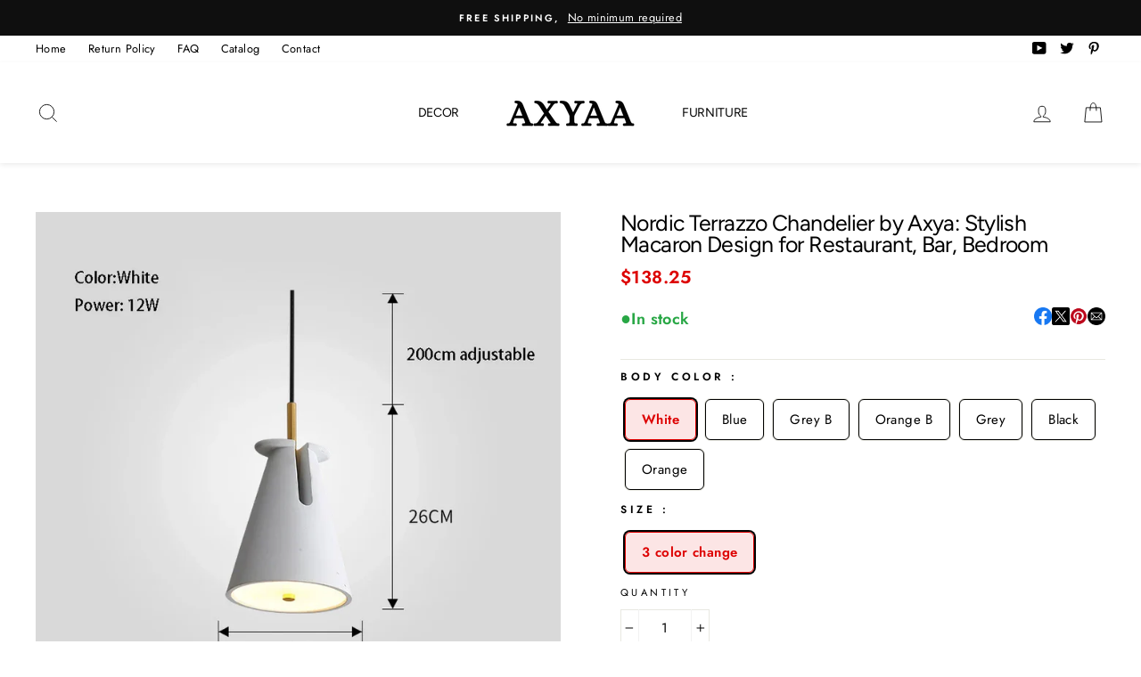

--- FILE ---
content_type: text/html; charset=utf-8
request_url: https://axyaa.com/products/8553076654303
body_size: 31437
content:
<!doctype html>
<html class="no-js" lang="en">
<head>
  <meta charset="utf-8">
  <meta http-equiv="X-UA-Compatible" content="IE=edge,chrome=1">
  <meta name="viewport" content="width=device-width,initial-scale=1">
  <meta name="theme-color" content="#111111">
  <link rel="canonical" href="https://axyaa.com/products/8553076654303">
  <meta name="format-detection" content="telephone=no"><link rel="shortcut icon" href="//axyaa.com/cdn/shop/files/android-chrome-512x512_32x32.png?v=1707929549" type="image/png" />
  <title>Nordic Terrazzo Chandelier by Axya: Stylish Macaron Design for Restaur
&ndash; Axyaa
</title><meta name="description" content="Introducing the Nordic Terrazzo Chandelier by Axya – a stylish addition to any restaurant, bar, bedroom, or living space. This Macaron design pendant light exudes elegance and sophistication, creating a warm and inviting atmosphere. Crafted with high-quality materials, this pendant light is designed to impress. The ter"><meta property="og:site_name" content="Axyaa">
  <meta property="og:url" content="https://axyaa.com/products/8553076654303">
  <meta property="og:title" content="Nordic Terrazzo Chandelier by Axya: Stylish Macaron Design for Restaurant, Bar, Bedroom">
  <meta property="og:type" content="product">
  <meta property="og:description" content="Introducing the Nordic Terrazzo Chandelier by Axya – a stylish addition to any restaurant, bar, bedroom, or living space. This Macaron design pendant light exudes elegance and sophistication, creating a warm and inviting atmosphere. Crafted with high-quality materials, this pendant light is designed to impress. The ter"><meta property="og:image" content="http://axyaa.com/cdn/shop/files/Sbea051ade6af42cf81c5841d6e074892E_1200x1200.jpg?v=1714226029"><meta property="og:image" content="http://axyaa.com/cdn/shop/files/S15a13e71b3714601a23bf6e34af2c72ae_1200x1200.webp?v=1714226029"><meta property="og:image" content="http://axyaa.com/cdn/shop/files/S72e3671ff5a34ecda2cef575d2b4f3fcz_1200x1200.webp?v=1714226029">
  <meta property="og:image:secure_url" content="https://axyaa.com/cdn/shop/files/Sbea051ade6af42cf81c5841d6e074892E_1200x1200.jpg?v=1714226029"><meta property="og:image:secure_url" content="https://axyaa.com/cdn/shop/files/S15a13e71b3714601a23bf6e34af2c72ae_1200x1200.webp?v=1714226029"><meta property="og:image:secure_url" content="https://axyaa.com/cdn/shop/files/S72e3671ff5a34ecda2cef575d2b4f3fcz_1200x1200.webp?v=1714226029">
  <meta name="twitter:site" content="@https://x.com/Axyaashop">
  <meta name="twitter:card" content="summary_large_image">
  <meta name="twitter:title" content="Nordic Terrazzo Chandelier by Axya: Stylish Macaron Design for Restaurant, Bar, Bedroom">
  <meta name="twitter:description" content="Introducing the Nordic Terrazzo Chandelier by Axya – a stylish addition to any restaurant, bar, bedroom, or living space. This Macaron design pendant light exudes elegance and sophistication, creating a warm and inviting atmosphere. Crafted with high-quality materials, this pendant light is designed to impress. The ter">


  <style data-shopify>
  @font-face {
  font-family: Figtree;
  font-weight: 400;
  font-style: normal;
  src: url("//axyaa.com/cdn/fonts/figtree/figtree_n4.3c0838aba1701047e60be6a99a1b0a40ce9b8419.woff2") format("woff2"),
       url("//axyaa.com/cdn/fonts/figtree/figtree_n4.c0575d1db21fc3821f17fd6617d3dee552312137.woff") format("woff");
}

  @font-face {
  font-family: Jost;
  font-weight: 400;
  font-style: normal;
  src: url("//axyaa.com/cdn/fonts/jost/jost_n4.d47a1b6347ce4a4c9f437608011273009d91f2b7.woff2") format("woff2"),
       url("//axyaa.com/cdn/fonts/jost/jost_n4.791c46290e672b3f85c3d1c651ef2efa3819eadd.woff") format("woff");
}


  @font-face {
  font-family: Jost;
  font-weight: 600;
  font-style: normal;
  src: url("//axyaa.com/cdn/fonts/jost/jost_n6.ec1178db7a7515114a2d84e3dd680832b7af8b99.woff2") format("woff2"),
       url("//axyaa.com/cdn/fonts/jost/jost_n6.b1178bb6bdd3979fef38e103a3816f6980aeaff9.woff") format("woff");
}

  @font-face {
  font-family: Jost;
  font-weight: 400;
  font-style: italic;
  src: url("//axyaa.com/cdn/fonts/jost/jost_i4.b690098389649750ada222b9763d55796c5283a5.woff2") format("woff2"),
       url("//axyaa.com/cdn/fonts/jost/jost_i4.fd766415a47e50b9e391ae7ec04e2ae25e7e28b0.woff") format("woff");
}

  @font-face {
  font-family: Jost;
  font-weight: 600;
  font-style: italic;
  src: url("//axyaa.com/cdn/fonts/jost/jost_i6.9af7e5f39e3a108c08f24047a4276332d9d7b85e.woff2") format("woff2"),
       url("//axyaa.com/cdn/fonts/jost/jost_i6.2bf310262638f998ed206777ce0b9a3b98b6fe92.woff") format("woff");
}

</style>

  <link href="//axyaa.com/cdn/shop/t/4/assets/theme.scss.css?v=110890985166859688331761919048" rel="stylesheet" type="text/css" media="all" />

  <style data-shopify>
    .collection-item__title {
      font-size: 14.4px;
    }

    @media screen and (min-width: 769px) {
      .collection-item__title {
        font-size: 18px;
      }
    }
  </style>

  <script>
    document.documentElement.className = document.documentElement.className.replace('no-js', 'js');

    window.theme = window.theme || {};
    theme.strings = {
      addToCart: "Add to cart",
      soldOut: "Sold Out",
      unavailable: "Unavailable",
      stockLabel: "Only [count] items in stock!",
      willNotShipUntil: "Will not ship until [date]",
      willBeInStockAfter: "Will be in stock after [date]",
      waitingForStock: "Inventory on the way",
      savePrice: "Save [saved_amount]",
      cartEmpty: "Your cart is currently empty.",
      cartTermsConfirmation: "You must agree with the terms and conditions of sales to check out"
    };
    theme.settings = {
      dynamicVariantsEnable: true,
      dynamicVariantType: "button",
      cartType: "drawer",
      moneyFormat: "${{amount}}",
      saveType: "dollar",
      recentlyViewedEnabled: false,
      predictiveSearch: true,
      predictiveSearchType: "product,article,page",
      inventoryThreshold: 10,
      quickView: true,
      themeName: 'Impulse',
      themeVersion: "3.0.3"
    };
  </script>

  <script>window.performance && window.performance.mark && window.performance.mark('shopify.content_for_header.start');</script><meta name="google-site-verification" content="VWFMcFT0RpRWQMKxNPQPynrTpiyP9liOghNdZjQbmyw">
<meta id="shopify-digital-wallet" name="shopify-digital-wallet" content="/72606712073/digital_wallets/dialog">
<meta name="shopify-checkout-api-token" content="7a10af13b7f8b4f639ce66623709645a">
<meta id="in-context-paypal-metadata" data-shop-id="72606712073" data-venmo-supported="false" data-environment="production" data-locale="en_US" data-paypal-v4="true" data-currency="USD">
<link rel="alternate" type="application/json+oembed" href="https://axyaa.com/products/8553076654303.oembed">
<script async="async" src="/checkouts/internal/preloads.js?locale=en-US"></script>
<script id="shopify-features" type="application/json">{"accessToken":"7a10af13b7f8b4f639ce66623709645a","betas":["rich-media-storefront-analytics"],"domain":"axyaa.com","predictiveSearch":true,"shopId":72606712073,"locale":"en"}</script>
<script>var Shopify = Shopify || {};
Shopify.shop = "e7061a-3.myshopify.com";
Shopify.locale = "en";
Shopify.currency = {"active":"USD","rate":"1.0"};
Shopify.country = "US";
Shopify.theme = {"name":"Axyaa.com","id":183947985161,"schema_name":"Impulse","schema_version":"3.0.3","theme_store_id":null,"role":"main"};
Shopify.theme.handle = "null";
Shopify.theme.style = {"id":null,"handle":null};
Shopify.cdnHost = "axyaa.com/cdn";
Shopify.routes = Shopify.routes || {};
Shopify.routes.root = "/";</script>
<script type="module">!function(o){(o.Shopify=o.Shopify||{}).modules=!0}(window);</script>
<script>!function(o){function n(){var o=[];function n(){o.push(Array.prototype.slice.apply(arguments))}return n.q=o,n}var t=o.Shopify=o.Shopify||{};t.loadFeatures=n(),t.autoloadFeatures=n()}(window);</script>
<script id="shop-js-analytics" type="application/json">{"pageType":"product"}</script>
<script defer="defer" async type="module" src="//axyaa.com/cdn/shopifycloud/shop-js/modules/v2/client.init-shop-cart-sync_IZsNAliE.en.esm.js"></script>
<script defer="defer" async type="module" src="//axyaa.com/cdn/shopifycloud/shop-js/modules/v2/chunk.common_0OUaOowp.esm.js"></script>
<script type="module">
  await import("//axyaa.com/cdn/shopifycloud/shop-js/modules/v2/client.init-shop-cart-sync_IZsNAliE.en.esm.js");
await import("//axyaa.com/cdn/shopifycloud/shop-js/modules/v2/chunk.common_0OUaOowp.esm.js");

  window.Shopify.SignInWithShop?.initShopCartSync?.({"fedCMEnabled":true,"windoidEnabled":true});

</script>
<script id="__st">var __st={"a":72606712073,"offset":3600,"reqid":"874fd8b9-938e-444f-b62a-64062e9e2354-1768565248","pageurl":"axyaa.com\/products\/8553076654303","u":"7b6df1cf109d","p":"product","rtyp":"product","rid":8576767295753};</script>
<script>window.ShopifyPaypalV4VisibilityTracking = true;</script>
<script id="captcha-bootstrap">!function(){'use strict';const t='contact',e='account',n='new_comment',o=[[t,t],['blogs',n],['comments',n],[t,'customer']],c=[[e,'customer_login'],[e,'guest_login'],[e,'recover_customer_password'],[e,'create_customer']],r=t=>t.map((([t,e])=>`form[action*='/${t}']:not([data-nocaptcha='true']) input[name='form_type'][value='${e}']`)).join(','),a=t=>()=>t?[...document.querySelectorAll(t)].map((t=>t.form)):[];function s(){const t=[...o],e=r(t);return a(e)}const i='password',u='form_key',d=['recaptcha-v3-token','g-recaptcha-response','h-captcha-response',i],f=()=>{try{return window.sessionStorage}catch{return}},m='__shopify_v',_=t=>t.elements[u];function p(t,e,n=!1){try{const o=window.sessionStorage,c=JSON.parse(o.getItem(e)),{data:r}=function(t){const{data:e,action:n}=t;return t[m]||n?{data:e,action:n}:{data:t,action:n}}(c);for(const[e,n]of Object.entries(r))t.elements[e]&&(t.elements[e].value=n);n&&o.removeItem(e)}catch(o){console.error('form repopulation failed',{error:o})}}const l='form_type',E='cptcha';function T(t){t.dataset[E]=!0}const w=window,h=w.document,L='Shopify',v='ce_forms',y='captcha';let A=!1;((t,e)=>{const n=(g='f06e6c50-85a8-45c8-87d0-21a2b65856fe',I='https://cdn.shopify.com/shopifycloud/storefront-forms-hcaptcha/ce_storefront_forms_captcha_hcaptcha.v1.5.2.iife.js',D={infoText:'Protected by hCaptcha',privacyText:'Privacy',termsText:'Terms'},(t,e,n)=>{const o=w[L][v],c=o.bindForm;if(c)return c(t,g,e,D).then(n);var r;o.q.push([[t,g,e,D],n]),r=I,A||(h.body.append(Object.assign(h.createElement('script'),{id:'captcha-provider',async:!0,src:r})),A=!0)});var g,I,D;w[L]=w[L]||{},w[L][v]=w[L][v]||{},w[L][v].q=[],w[L][y]=w[L][y]||{},w[L][y].protect=function(t,e){n(t,void 0,e),T(t)},Object.freeze(w[L][y]),function(t,e,n,w,h,L){const[v,y,A,g]=function(t,e,n){const i=e?o:[],u=t?c:[],d=[...i,...u],f=r(d),m=r(i),_=r(d.filter((([t,e])=>n.includes(e))));return[a(f),a(m),a(_),s()]}(w,h,L),I=t=>{const e=t.target;return e instanceof HTMLFormElement?e:e&&e.form},D=t=>v().includes(t);t.addEventListener('submit',(t=>{const e=I(t);if(!e)return;const n=D(e)&&!e.dataset.hcaptchaBound&&!e.dataset.recaptchaBound,o=_(e),c=g().includes(e)&&(!o||!o.value);(n||c)&&t.preventDefault(),c&&!n&&(function(t){try{if(!f())return;!function(t){const e=f();if(!e)return;const n=_(t);if(!n)return;const o=n.value;o&&e.removeItem(o)}(t);const e=Array.from(Array(32),(()=>Math.random().toString(36)[2])).join('');!function(t,e){_(t)||t.append(Object.assign(document.createElement('input'),{type:'hidden',name:u})),t.elements[u].value=e}(t,e),function(t,e){const n=f();if(!n)return;const o=[...t.querySelectorAll(`input[type='${i}']`)].map((({name:t})=>t)),c=[...d,...o],r={};for(const[a,s]of new FormData(t).entries())c.includes(a)||(r[a]=s);n.setItem(e,JSON.stringify({[m]:1,action:t.action,data:r}))}(t,e)}catch(e){console.error('failed to persist form',e)}}(e),e.submit())}));const S=(t,e)=>{t&&!t.dataset[E]&&(n(t,e.some((e=>e===t))),T(t))};for(const o of['focusin','change'])t.addEventListener(o,(t=>{const e=I(t);D(e)&&S(e,y())}));const B=e.get('form_key'),M=e.get(l),P=B&&M;t.addEventListener('DOMContentLoaded',(()=>{const t=y();if(P)for(const e of t)e.elements[l].value===M&&p(e,B);[...new Set([...A(),...v().filter((t=>'true'===t.dataset.shopifyCaptcha))])].forEach((e=>S(e,t)))}))}(h,new URLSearchParams(w.location.search),n,t,e,['guest_login'])})(!0,!0)}();</script>
<script integrity="sha256-4kQ18oKyAcykRKYeNunJcIwy7WH5gtpwJnB7kiuLZ1E=" data-source-attribution="shopify.loadfeatures" defer="defer" src="//axyaa.com/cdn/shopifycloud/storefront/assets/storefront/load_feature-a0a9edcb.js" crossorigin="anonymous"></script>
<script data-source-attribution="shopify.dynamic_checkout.dynamic.init">var Shopify=Shopify||{};Shopify.PaymentButton=Shopify.PaymentButton||{isStorefrontPortableWallets:!0,init:function(){window.Shopify.PaymentButton.init=function(){};var t=document.createElement("script");t.src="https://axyaa.com/cdn/shopifycloud/portable-wallets/latest/portable-wallets.en.js",t.type="module",document.head.appendChild(t)}};
</script>
<script data-source-attribution="shopify.dynamic_checkout.buyer_consent">
  function portableWalletsHideBuyerConsent(e){var t=document.getElementById("shopify-buyer-consent"),n=document.getElementById("shopify-subscription-policy-button");t&&n&&(t.classList.add("hidden"),t.setAttribute("aria-hidden","true"),n.removeEventListener("click",e))}function portableWalletsShowBuyerConsent(e){var t=document.getElementById("shopify-buyer-consent"),n=document.getElementById("shopify-subscription-policy-button");t&&n&&(t.classList.remove("hidden"),t.removeAttribute("aria-hidden"),n.addEventListener("click",e))}window.Shopify?.PaymentButton&&(window.Shopify.PaymentButton.hideBuyerConsent=portableWalletsHideBuyerConsent,window.Shopify.PaymentButton.showBuyerConsent=portableWalletsShowBuyerConsent);
</script>
<script>
  function portableWalletsCleanup(e){e&&e.src&&console.error("Failed to load portable wallets script "+e.src);var t=document.querySelectorAll("shopify-accelerated-checkout .shopify-payment-button__skeleton, shopify-accelerated-checkout-cart .wallet-cart-button__skeleton"),e=document.getElementById("shopify-buyer-consent");for(let e=0;e<t.length;e++)t[e].remove();e&&e.remove()}function portableWalletsNotLoadedAsModule(e){e instanceof ErrorEvent&&"string"==typeof e.message&&e.message.includes("import.meta")&&"string"==typeof e.filename&&e.filename.includes("portable-wallets")&&(window.removeEventListener("error",portableWalletsNotLoadedAsModule),window.Shopify.PaymentButton.failedToLoad=e,"loading"===document.readyState?document.addEventListener("DOMContentLoaded",window.Shopify.PaymentButton.init):window.Shopify.PaymentButton.init())}window.addEventListener("error",portableWalletsNotLoadedAsModule);
</script>

<script type="module" src="https://axyaa.com/cdn/shopifycloud/portable-wallets/latest/portable-wallets.en.js" onError="portableWalletsCleanup(this)" crossorigin="anonymous"></script>
<script nomodule>
  document.addEventListener("DOMContentLoaded", portableWalletsCleanup);
</script>

<link id="shopify-accelerated-checkout-styles" rel="stylesheet" media="screen" href="https://axyaa.com/cdn/shopifycloud/portable-wallets/latest/accelerated-checkout-backwards-compat.css" crossorigin="anonymous">
<style id="shopify-accelerated-checkout-cart">
        #shopify-buyer-consent {
  margin-top: 1em;
  display: inline-block;
  width: 100%;
}

#shopify-buyer-consent.hidden {
  display: none;
}

#shopify-subscription-policy-button {
  background: none;
  border: none;
  padding: 0;
  text-decoration: underline;
  font-size: inherit;
  cursor: pointer;
}

#shopify-subscription-policy-button::before {
  box-shadow: none;
}

      </style>

<script>window.performance && window.performance.mark && window.performance.mark('shopify.content_for_header.end');</script>

  <script src="//axyaa.com/cdn/shop/t/4/assets/vendor-scripts-v6.js" defer="defer"></script>

  

  <script src="//axyaa.com/cdn/shop/t/4/assets/theme.js?v=170785006535957220331761919049" defer="defer"></script><!-- "snippets/judgeme_core.liquid" was not rendered, the associated app was uninstalled -->
<link href="https://monorail-edge.shopifysvc.com" rel="dns-prefetch">
<script>(function(){if ("sendBeacon" in navigator && "performance" in window) {try {var session_token_from_headers = performance.getEntriesByType('navigation')[0].serverTiming.find(x => x.name == '_s').description;} catch {var session_token_from_headers = undefined;}var session_cookie_matches = document.cookie.match(/_shopify_s=([^;]*)/);var session_token_from_cookie = session_cookie_matches && session_cookie_matches.length === 2 ? session_cookie_matches[1] : "";var session_token = session_token_from_headers || session_token_from_cookie || "";function handle_abandonment_event(e) {var entries = performance.getEntries().filter(function(entry) {return /monorail-edge.shopifysvc.com/.test(entry.name);});if (!window.abandonment_tracked && entries.length === 0) {window.abandonment_tracked = true;var currentMs = Date.now();var navigation_start = performance.timing.navigationStart;var payload = {shop_id: 72606712073,url: window.location.href,navigation_start,duration: currentMs - navigation_start,session_token,page_type: "product"};window.navigator.sendBeacon("https://monorail-edge.shopifysvc.com/v1/produce", JSON.stringify({schema_id: "online_store_buyer_site_abandonment/1.1",payload: payload,metadata: {event_created_at_ms: currentMs,event_sent_at_ms: currentMs}}));}}window.addEventListener('pagehide', handle_abandonment_event);}}());</script>
<script id="web-pixels-manager-setup">(function e(e,d,r,n,o){if(void 0===o&&(o={}),!Boolean(null===(a=null===(i=window.Shopify)||void 0===i?void 0:i.analytics)||void 0===a?void 0:a.replayQueue)){var i,a;window.Shopify=window.Shopify||{};var t=window.Shopify;t.analytics=t.analytics||{};var s=t.analytics;s.replayQueue=[],s.publish=function(e,d,r){return s.replayQueue.push([e,d,r]),!0};try{self.performance.mark("wpm:start")}catch(e){}var l=function(){var e={modern:/Edge?\/(1{2}[4-9]|1[2-9]\d|[2-9]\d{2}|\d{4,})\.\d+(\.\d+|)|Firefox\/(1{2}[4-9]|1[2-9]\d|[2-9]\d{2}|\d{4,})\.\d+(\.\d+|)|Chrom(ium|e)\/(9{2}|\d{3,})\.\d+(\.\d+|)|(Maci|X1{2}).+ Version\/(15\.\d+|(1[6-9]|[2-9]\d|\d{3,})\.\d+)([,.]\d+|)( \(\w+\)|)( Mobile\/\w+|) Safari\/|Chrome.+OPR\/(9{2}|\d{3,})\.\d+\.\d+|(CPU[ +]OS|iPhone[ +]OS|CPU[ +]iPhone|CPU IPhone OS|CPU iPad OS)[ +]+(15[._]\d+|(1[6-9]|[2-9]\d|\d{3,})[._]\d+)([._]\d+|)|Android:?[ /-](13[3-9]|1[4-9]\d|[2-9]\d{2}|\d{4,})(\.\d+|)(\.\d+|)|Android.+Firefox\/(13[5-9]|1[4-9]\d|[2-9]\d{2}|\d{4,})\.\d+(\.\d+|)|Android.+Chrom(ium|e)\/(13[3-9]|1[4-9]\d|[2-9]\d{2}|\d{4,})\.\d+(\.\d+|)|SamsungBrowser\/([2-9]\d|\d{3,})\.\d+/,legacy:/Edge?\/(1[6-9]|[2-9]\d|\d{3,})\.\d+(\.\d+|)|Firefox\/(5[4-9]|[6-9]\d|\d{3,})\.\d+(\.\d+|)|Chrom(ium|e)\/(5[1-9]|[6-9]\d|\d{3,})\.\d+(\.\d+|)([\d.]+$|.*Safari\/(?![\d.]+ Edge\/[\d.]+$))|(Maci|X1{2}).+ Version\/(10\.\d+|(1[1-9]|[2-9]\d|\d{3,})\.\d+)([,.]\d+|)( \(\w+\)|)( Mobile\/\w+|) Safari\/|Chrome.+OPR\/(3[89]|[4-9]\d|\d{3,})\.\d+\.\d+|(CPU[ +]OS|iPhone[ +]OS|CPU[ +]iPhone|CPU IPhone OS|CPU iPad OS)[ +]+(10[._]\d+|(1[1-9]|[2-9]\d|\d{3,})[._]\d+)([._]\d+|)|Android:?[ /-](13[3-9]|1[4-9]\d|[2-9]\d{2}|\d{4,})(\.\d+|)(\.\d+|)|Mobile Safari.+OPR\/([89]\d|\d{3,})\.\d+\.\d+|Android.+Firefox\/(13[5-9]|1[4-9]\d|[2-9]\d{2}|\d{4,})\.\d+(\.\d+|)|Android.+Chrom(ium|e)\/(13[3-9]|1[4-9]\d|[2-9]\d{2}|\d{4,})\.\d+(\.\d+|)|Android.+(UC? ?Browser|UCWEB|U3)[ /]?(15\.([5-9]|\d{2,})|(1[6-9]|[2-9]\d|\d{3,})\.\d+)\.\d+|SamsungBrowser\/(5\.\d+|([6-9]|\d{2,})\.\d+)|Android.+MQ{2}Browser\/(14(\.(9|\d{2,})|)|(1[5-9]|[2-9]\d|\d{3,})(\.\d+|))(\.\d+|)|K[Aa][Ii]OS\/(3\.\d+|([4-9]|\d{2,})\.\d+)(\.\d+|)/},d=e.modern,r=e.legacy,n=navigator.userAgent;return n.match(d)?"modern":n.match(r)?"legacy":"unknown"}(),u="modern"===l?"modern":"legacy",c=(null!=n?n:{modern:"",legacy:""})[u],f=function(e){return[e.baseUrl,"/wpm","/b",e.hashVersion,"modern"===e.buildTarget?"m":"l",".js"].join("")}({baseUrl:d,hashVersion:r,buildTarget:u}),m=function(e){var d=e.version,r=e.bundleTarget,n=e.surface,o=e.pageUrl,i=e.monorailEndpoint;return{emit:function(e){var a=e.status,t=e.errorMsg,s=(new Date).getTime(),l=JSON.stringify({metadata:{event_sent_at_ms:s},events:[{schema_id:"web_pixels_manager_load/3.1",payload:{version:d,bundle_target:r,page_url:o,status:a,surface:n,error_msg:t},metadata:{event_created_at_ms:s}}]});if(!i)return console&&console.warn&&console.warn("[Web Pixels Manager] No Monorail endpoint provided, skipping logging."),!1;try{return self.navigator.sendBeacon.bind(self.navigator)(i,l)}catch(e){}var u=new XMLHttpRequest;try{return u.open("POST",i,!0),u.setRequestHeader("Content-Type","text/plain"),u.send(l),!0}catch(e){return console&&console.warn&&console.warn("[Web Pixels Manager] Got an unhandled error while logging to Monorail."),!1}}}}({version:r,bundleTarget:l,surface:e.surface,pageUrl:self.location.href,monorailEndpoint:e.monorailEndpoint});try{o.browserTarget=l,function(e){var d=e.src,r=e.async,n=void 0===r||r,o=e.onload,i=e.onerror,a=e.sri,t=e.scriptDataAttributes,s=void 0===t?{}:t,l=document.createElement("script"),u=document.querySelector("head"),c=document.querySelector("body");if(l.async=n,l.src=d,a&&(l.integrity=a,l.crossOrigin="anonymous"),s)for(var f in s)if(Object.prototype.hasOwnProperty.call(s,f))try{l.dataset[f]=s[f]}catch(e){}if(o&&l.addEventListener("load",o),i&&l.addEventListener("error",i),u)u.appendChild(l);else{if(!c)throw new Error("Did not find a head or body element to append the script");c.appendChild(l)}}({src:f,async:!0,onload:function(){if(!function(){var e,d;return Boolean(null===(d=null===(e=window.Shopify)||void 0===e?void 0:e.analytics)||void 0===d?void 0:d.initialized)}()){var d=window.webPixelsManager.init(e)||void 0;if(d){var r=window.Shopify.analytics;r.replayQueue.forEach((function(e){var r=e[0],n=e[1],o=e[2];d.publishCustomEvent(r,n,o)})),r.replayQueue=[],r.publish=d.publishCustomEvent,r.visitor=d.visitor,r.initialized=!0}}},onerror:function(){return m.emit({status:"failed",errorMsg:"".concat(f," has failed to load")})},sri:function(e){var d=/^sha384-[A-Za-z0-9+/=]+$/;return"string"==typeof e&&d.test(e)}(c)?c:"",scriptDataAttributes:o}),m.emit({status:"loading"})}catch(e){m.emit({status:"failed",errorMsg:(null==e?void 0:e.message)||"Unknown error"})}}})({shopId: 72606712073,storefrontBaseUrl: "https://axyaa.com",extensionsBaseUrl: "https://extensions.shopifycdn.com/cdn/shopifycloud/web-pixels-manager",monorailEndpoint: "https://monorail-edge.shopifysvc.com/unstable/produce_batch",surface: "storefront-renderer",enabledBetaFlags: ["2dca8a86"],webPixelsConfigList: [{"id":"2945188105","configuration":"{\"config\":\"{\\\"google_tag_ids\\\":[\\\"GT-NSLHS8SJ\\\",\\\"G-ECCC31CWRK\\\"],\\\"target_country\\\":\\\"ZZ\\\",\\\"gtag_events\\\":[{\\\"type\\\":\\\"begin_checkout\\\",\\\"action_label\\\":\\\"G-ECCC31CWRK\\\"},{\\\"type\\\":\\\"search\\\",\\\"action_label\\\":\\\"G-ECCC31CWRK\\\"},{\\\"type\\\":\\\"view_item\\\",\\\"action_label\\\":[\\\"MC-BKME9Q2WEG\\\",\\\"G-ECCC31CWRK\\\"]},{\\\"type\\\":\\\"purchase\\\",\\\"action_label\\\":[\\\"MC-BKME9Q2WEG\\\",\\\"G-ECCC31CWRK\\\"]},{\\\"type\\\":\\\"page_view\\\",\\\"action_label\\\":[\\\"MC-BKME9Q2WEG\\\",\\\"G-ECCC31CWRK\\\"]},{\\\"type\\\":\\\"add_payment_info\\\",\\\"action_label\\\":\\\"G-ECCC31CWRK\\\"},{\\\"type\\\":\\\"add_to_cart\\\",\\\"action_label\\\":\\\"G-ECCC31CWRK\\\"}],\\\"enable_monitoring_mode\\\":false}\"}","eventPayloadVersion":"v1","runtimeContext":"OPEN","scriptVersion":"b2a88bafab3e21179ed38636efcd8a93","type":"APP","apiClientId":1780363,"privacyPurposes":[],"dataSharingAdjustments":{"protectedCustomerApprovalScopes":["read_customer_address","read_customer_email","read_customer_name","read_customer_personal_data","read_customer_phone"]}},{"id":"182780169","configuration":"{\"tagID\":\"2614355396990\"}","eventPayloadVersion":"v1","runtimeContext":"STRICT","scriptVersion":"18031546ee651571ed29edbe71a3550b","type":"APP","apiClientId":3009811,"privacyPurposes":["ANALYTICS","MARKETING","SALE_OF_DATA"],"dataSharingAdjustments":{"protectedCustomerApprovalScopes":["read_customer_address","read_customer_email","read_customer_name","read_customer_personal_data","read_customer_phone"]}},{"id":"shopify-app-pixel","configuration":"{}","eventPayloadVersion":"v1","runtimeContext":"STRICT","scriptVersion":"0450","apiClientId":"shopify-pixel","type":"APP","privacyPurposes":["ANALYTICS","MARKETING"]},{"id":"shopify-custom-pixel","eventPayloadVersion":"v1","runtimeContext":"LAX","scriptVersion":"0450","apiClientId":"shopify-pixel","type":"CUSTOM","privacyPurposes":["ANALYTICS","MARKETING"]}],isMerchantRequest: false,initData: {"shop":{"name":"Axyaa","paymentSettings":{"currencyCode":"USD"},"myshopifyDomain":"e7061a-3.myshopify.com","countryCode":"GB","storefrontUrl":"https:\/\/axyaa.com"},"customer":null,"cart":null,"checkout":null,"productVariants":[{"price":{"amount":138.25,"currencyCode":"USD"},"product":{"title":"Nordic Terrazzo Chandelier by Axya: Stylish Macaron Design for Restaurant, Bar, Bedroom","vendor":"Axya","id":"8576767295753","untranslatedTitle":"Nordic Terrazzo Chandelier by Axya: Stylish Macaron Design for Restaurant, Bar, Bedroom","url":"\/products\/8553076654303","type":""},"id":"45408040845577","image":{"src":"\/\/axyaa.com\/cdn\/shop\/files\/S8a41ff9c355b46e4814e13805cc2ce6fw.webp?v=1714226029"},"sku":"200000531:193#White;5:361385#3 color change","title":"White \/ 3 color change","untranslatedTitle":"White \/ 3 color change"},{"price":{"amount":138.25,"currencyCode":"USD"},"product":{"title":"Nordic Terrazzo Chandelier by Axya: Stylish Macaron Design for Restaurant, Bar, Bedroom","vendor":"Axya","id":"8576767295753","untranslatedTitle":"Nordic Terrazzo Chandelier by Axya: Stylish Macaron Design for Restaurant, Bar, Bedroom","url":"\/products\/8553076654303","type":""},"id":"45408040878345","image":{"src":"\/\/axyaa.com\/cdn\/shop\/files\/S5857dbc1dad546fc853f0bd0e69ed1beA.webp?v=1714226029"},"sku":"200000531:496#Blue;5:361385#3 color change","title":"Blue \/ 3 color change","untranslatedTitle":"Blue \/ 3 color change"},{"price":{"amount":138.25,"currencyCode":"USD"},"product":{"title":"Nordic Terrazzo Chandelier by Axya: Stylish Macaron Design for Restaurant, Bar, Bedroom","vendor":"Axya","id":"8576767295753","untranslatedTitle":"Nordic Terrazzo Chandelier by Axya: Stylish Macaron Design for Restaurant, Bar, Bedroom","url":"\/products\/8553076654303","type":""},"id":"45408040911113","image":{"src":"\/\/axyaa.com\/cdn\/shop\/files\/Sae3f6e97a33340df913040d5276ef013V.webp?v=1714226029"},"sku":"200000531:1052#Grey B;5:361385#3 color change","title":"Grey B \/ 3 color change","untranslatedTitle":"Grey B \/ 3 color change"},{"price":{"amount":138.25,"currencyCode":"USD"},"product":{"title":"Nordic Terrazzo Chandelier by Axya: Stylish Macaron Design for Restaurant, Bar, Bedroom","vendor":"Axya","id":"8576767295753","untranslatedTitle":"Nordic Terrazzo Chandelier by Axya: Stylish Macaron Design for Restaurant, Bar, Bedroom","url":"\/products\/8553076654303","type":""},"id":"45408040943881","image":{"src":"\/\/axyaa.com\/cdn\/shop\/files\/Sa01d92ede9f148fbb780223b5ff24d81G.webp?v=1714226029"},"sku":"200000531:350852#Orange B;5:361385#3 color change","title":"Orange B \/ 3 color change","untranslatedTitle":"Orange B \/ 3 color change"},{"price":{"amount":138.25,"currencyCode":"USD"},"product":{"title":"Nordic Terrazzo Chandelier by Axya: Stylish Macaron Design for Restaurant, Bar, Bedroom","vendor":"Axya","id":"8576767295753","untranslatedTitle":"Nordic Terrazzo Chandelier by Axya: Stylish Macaron Design for Restaurant, Bar, Bedroom","url":"\/products\/8553076654303","type":""},"id":"45408040976649","image":{"src":"\/\/axyaa.com\/cdn\/shop\/files\/S2d81eef26e5147259c5297963c38192bo.webp?v=1714226029"},"sku":"200000531:175#Grey;5:361385#3 color change","title":"Grey \/ 3 color change","untranslatedTitle":"Grey \/ 3 color change"},{"price":{"amount":138.25,"currencyCode":"USD"},"product":{"title":"Nordic Terrazzo Chandelier by Axya: Stylish Macaron Design for Restaurant, Bar, Bedroom","vendor":"Axya","id":"8576767295753","untranslatedTitle":"Nordic Terrazzo Chandelier by Axya: Stylish Macaron Design for Restaurant, Bar, Bedroom","url":"\/products\/8553076654303","type":""},"id":"45408041009417","image":{"src":"\/\/axyaa.com\/cdn\/shop\/files\/S6198a14c63d341c0af7d277f0d45543dL.webp?v=1714226029"},"sku":"200000531:365458#Black;5:361385#3 color change","title":"Black \/ 3 color change","untranslatedTitle":"Black \/ 3 color change"},{"price":{"amount":138.25,"currencyCode":"USD"},"product":{"title":"Nordic Terrazzo Chandelier by Axya: Stylish Macaron Design for Restaurant, Bar, Bedroom","vendor":"Axya","id":"8576767295753","untranslatedTitle":"Nordic Terrazzo Chandelier by Axya: Stylish Macaron Design for Restaurant, Bar, Bedroom","url":"\/products\/8553076654303","type":""},"id":"45408041042185","image":{"src":"\/\/axyaa.com\/cdn\/shop\/files\/S133af1c95d6f4ac5b95a87f47386a197Y.webp?v=1714226029"},"sku":"200000531:173#Orange;5:361385#3 color change","title":"Orange \/ 3 color change","untranslatedTitle":"Orange \/ 3 color change"}],"purchasingCompany":null},},"https://axyaa.com/cdn","fcfee988w5aeb613cpc8e4bc33m6693e112",{"modern":"","legacy":""},{"shopId":"72606712073","storefrontBaseUrl":"https:\/\/axyaa.com","extensionBaseUrl":"https:\/\/extensions.shopifycdn.com\/cdn\/shopifycloud\/web-pixels-manager","surface":"storefront-renderer","enabledBetaFlags":"[\"2dca8a86\"]","isMerchantRequest":"false","hashVersion":"fcfee988w5aeb613cpc8e4bc33m6693e112","publish":"custom","events":"[[\"page_viewed\",{}],[\"product_viewed\",{\"productVariant\":{\"price\":{\"amount\":138.25,\"currencyCode\":\"USD\"},\"product\":{\"title\":\"Nordic Terrazzo Chandelier by Axya: Stylish Macaron Design for Restaurant, Bar, Bedroom\",\"vendor\":\"Axya\",\"id\":\"8576767295753\",\"untranslatedTitle\":\"Nordic Terrazzo Chandelier by Axya: Stylish Macaron Design for Restaurant, Bar, Bedroom\",\"url\":\"\/products\/8553076654303\",\"type\":\"\"},\"id\":\"45408040845577\",\"image\":{\"src\":\"\/\/axyaa.com\/cdn\/shop\/files\/S8a41ff9c355b46e4814e13805cc2ce6fw.webp?v=1714226029\"},\"sku\":\"200000531:193#White;5:361385#3 color change\",\"title\":\"White \/ 3 color change\",\"untranslatedTitle\":\"White \/ 3 color change\"}}]]"});</script><script>
  window.ShopifyAnalytics = window.ShopifyAnalytics || {};
  window.ShopifyAnalytics.meta = window.ShopifyAnalytics.meta || {};
  window.ShopifyAnalytics.meta.currency = 'USD';
  var meta = {"product":{"id":8576767295753,"gid":"gid:\/\/shopify\/Product\/8576767295753","vendor":"Axya","type":"","handle":"8553076654303","variants":[{"id":45408040845577,"price":13825,"name":"Nordic Terrazzo Chandelier by Axya: Stylish Macaron Design for Restaurant, Bar, Bedroom - White \/ 3 color change","public_title":"White \/ 3 color change","sku":"200000531:193#White;5:361385#3 color change"},{"id":45408040878345,"price":13825,"name":"Nordic Terrazzo Chandelier by Axya: Stylish Macaron Design for Restaurant, Bar, Bedroom - Blue \/ 3 color change","public_title":"Blue \/ 3 color change","sku":"200000531:496#Blue;5:361385#3 color change"},{"id":45408040911113,"price":13825,"name":"Nordic Terrazzo Chandelier by Axya: Stylish Macaron Design for Restaurant, Bar, Bedroom - Grey B \/ 3 color change","public_title":"Grey B \/ 3 color change","sku":"200000531:1052#Grey B;5:361385#3 color change"},{"id":45408040943881,"price":13825,"name":"Nordic Terrazzo Chandelier by Axya: Stylish Macaron Design for Restaurant, Bar, Bedroom - Orange B \/ 3 color change","public_title":"Orange B \/ 3 color change","sku":"200000531:350852#Orange B;5:361385#3 color change"},{"id":45408040976649,"price":13825,"name":"Nordic Terrazzo Chandelier by Axya: Stylish Macaron Design for Restaurant, Bar, Bedroom - Grey \/ 3 color change","public_title":"Grey \/ 3 color change","sku":"200000531:175#Grey;5:361385#3 color change"},{"id":45408041009417,"price":13825,"name":"Nordic Terrazzo Chandelier by Axya: Stylish Macaron Design for Restaurant, Bar, Bedroom - Black \/ 3 color change","public_title":"Black \/ 3 color change","sku":"200000531:365458#Black;5:361385#3 color change"},{"id":45408041042185,"price":13825,"name":"Nordic Terrazzo Chandelier by Axya: Stylish Macaron Design for Restaurant, Bar, Bedroom - Orange \/ 3 color change","public_title":"Orange \/ 3 color change","sku":"200000531:173#Orange;5:361385#3 color change"}],"remote":false},"page":{"pageType":"product","resourceType":"product","resourceId":8576767295753,"requestId":"874fd8b9-938e-444f-b62a-64062e9e2354-1768565248"}};
  for (var attr in meta) {
    window.ShopifyAnalytics.meta[attr] = meta[attr];
  }
</script>
<script class="analytics">
  (function () {
    var customDocumentWrite = function(content) {
      var jquery = null;

      if (window.jQuery) {
        jquery = window.jQuery;
      } else if (window.Checkout && window.Checkout.$) {
        jquery = window.Checkout.$;
      }

      if (jquery) {
        jquery('body').append(content);
      }
    };

    var hasLoggedConversion = function(token) {
      if (token) {
        return document.cookie.indexOf('loggedConversion=' + token) !== -1;
      }
      return false;
    }

    var setCookieIfConversion = function(token) {
      if (token) {
        var twoMonthsFromNow = new Date(Date.now());
        twoMonthsFromNow.setMonth(twoMonthsFromNow.getMonth() + 2);

        document.cookie = 'loggedConversion=' + token + '; expires=' + twoMonthsFromNow;
      }
    }

    var trekkie = window.ShopifyAnalytics.lib = window.trekkie = window.trekkie || [];
    if (trekkie.integrations) {
      return;
    }
    trekkie.methods = [
      'identify',
      'page',
      'ready',
      'track',
      'trackForm',
      'trackLink'
    ];
    trekkie.factory = function(method) {
      return function() {
        var args = Array.prototype.slice.call(arguments);
        args.unshift(method);
        trekkie.push(args);
        return trekkie;
      };
    };
    for (var i = 0; i < trekkie.methods.length; i++) {
      var key = trekkie.methods[i];
      trekkie[key] = trekkie.factory(key);
    }
    trekkie.load = function(config) {
      trekkie.config = config || {};
      trekkie.config.initialDocumentCookie = document.cookie;
      var first = document.getElementsByTagName('script')[0];
      var script = document.createElement('script');
      script.type = 'text/javascript';
      script.onerror = function(e) {
        var scriptFallback = document.createElement('script');
        scriptFallback.type = 'text/javascript';
        scriptFallback.onerror = function(error) {
                var Monorail = {
      produce: function produce(monorailDomain, schemaId, payload) {
        var currentMs = new Date().getTime();
        var event = {
          schema_id: schemaId,
          payload: payload,
          metadata: {
            event_created_at_ms: currentMs,
            event_sent_at_ms: currentMs
          }
        };
        return Monorail.sendRequest("https://" + monorailDomain + "/v1/produce", JSON.stringify(event));
      },
      sendRequest: function sendRequest(endpointUrl, payload) {
        // Try the sendBeacon API
        if (window && window.navigator && typeof window.navigator.sendBeacon === 'function' && typeof window.Blob === 'function' && !Monorail.isIos12()) {
          var blobData = new window.Blob([payload], {
            type: 'text/plain'
          });

          if (window.navigator.sendBeacon(endpointUrl, blobData)) {
            return true;
          } // sendBeacon was not successful

        } // XHR beacon

        var xhr = new XMLHttpRequest();

        try {
          xhr.open('POST', endpointUrl);
          xhr.setRequestHeader('Content-Type', 'text/plain');
          xhr.send(payload);
        } catch (e) {
          console.log(e);
        }

        return false;
      },
      isIos12: function isIos12() {
        return window.navigator.userAgent.lastIndexOf('iPhone; CPU iPhone OS 12_') !== -1 || window.navigator.userAgent.lastIndexOf('iPad; CPU OS 12_') !== -1;
      }
    };
    Monorail.produce('monorail-edge.shopifysvc.com',
      'trekkie_storefront_load_errors/1.1',
      {shop_id: 72606712073,
      theme_id: 183947985161,
      app_name: "storefront",
      context_url: window.location.href,
      source_url: "//axyaa.com/cdn/s/trekkie.storefront.cd680fe47e6c39ca5d5df5f0a32d569bc48c0f27.min.js"});

        };
        scriptFallback.async = true;
        scriptFallback.src = '//axyaa.com/cdn/s/trekkie.storefront.cd680fe47e6c39ca5d5df5f0a32d569bc48c0f27.min.js';
        first.parentNode.insertBefore(scriptFallback, first);
      };
      script.async = true;
      script.src = '//axyaa.com/cdn/s/trekkie.storefront.cd680fe47e6c39ca5d5df5f0a32d569bc48c0f27.min.js';
      first.parentNode.insertBefore(script, first);
    };
    trekkie.load(
      {"Trekkie":{"appName":"storefront","development":false,"defaultAttributes":{"shopId":72606712073,"isMerchantRequest":null,"themeId":183947985161,"themeCityHash":"10792838095487743441","contentLanguage":"en","currency":"USD","eventMetadataId":"356dc027-d856-46b0-9f13-9a3b741a2da8"},"isServerSideCookieWritingEnabled":true,"monorailRegion":"shop_domain","enabledBetaFlags":["65f19447"]},"Session Attribution":{},"S2S":{"facebookCapiEnabled":false,"source":"trekkie-storefront-renderer","apiClientId":580111}}
    );

    var loaded = false;
    trekkie.ready(function() {
      if (loaded) return;
      loaded = true;

      window.ShopifyAnalytics.lib = window.trekkie;

      var originalDocumentWrite = document.write;
      document.write = customDocumentWrite;
      try { window.ShopifyAnalytics.merchantGoogleAnalytics.call(this); } catch(error) {};
      document.write = originalDocumentWrite;

      window.ShopifyAnalytics.lib.page(null,{"pageType":"product","resourceType":"product","resourceId":8576767295753,"requestId":"874fd8b9-938e-444f-b62a-64062e9e2354-1768565248","shopifyEmitted":true});

      var match = window.location.pathname.match(/checkouts\/(.+)\/(thank_you|post_purchase)/)
      var token = match? match[1]: undefined;
      if (!hasLoggedConversion(token)) {
        setCookieIfConversion(token);
        window.ShopifyAnalytics.lib.track("Viewed Product",{"currency":"USD","variantId":45408040845577,"productId":8576767295753,"productGid":"gid:\/\/shopify\/Product\/8576767295753","name":"Nordic Terrazzo Chandelier by Axya: Stylish Macaron Design for Restaurant, Bar, Bedroom - White \/ 3 color change","price":"138.25","sku":"200000531:193#White;5:361385#3 color change","brand":"Axya","variant":"White \/ 3 color change","category":"","nonInteraction":true,"remote":false},undefined,undefined,{"shopifyEmitted":true});
      window.ShopifyAnalytics.lib.track("monorail:\/\/trekkie_storefront_viewed_product\/1.1",{"currency":"USD","variantId":45408040845577,"productId":8576767295753,"productGid":"gid:\/\/shopify\/Product\/8576767295753","name":"Nordic Terrazzo Chandelier by Axya: Stylish Macaron Design for Restaurant, Bar, Bedroom - White \/ 3 color change","price":"138.25","sku":"200000531:193#White;5:361385#3 color change","brand":"Axya","variant":"White \/ 3 color change","category":"","nonInteraction":true,"remote":false,"referer":"https:\/\/axyaa.com\/products\/8553076654303"});
      }
    });


        var eventsListenerScript = document.createElement('script');
        eventsListenerScript.async = true;
        eventsListenerScript.src = "//axyaa.com/cdn/shopifycloud/storefront/assets/shop_events_listener-3da45d37.js";
        document.getElementsByTagName('head')[0].appendChild(eventsListenerScript);

})();</script>
<script
  defer
  src="https://axyaa.com/cdn/shopifycloud/perf-kit/shopify-perf-kit-3.0.4.min.js"
  data-application="storefront-renderer"
  data-shop-id="72606712073"
  data-render-region="gcp-us-east1"
  data-page-type="product"
  data-theme-instance-id="183947985161"
  data-theme-name="Impulse"
  data-theme-version="3.0.3"
  data-monorail-region="shop_domain"
  data-resource-timing-sampling-rate="10"
  data-shs="true"
  data-shs-beacon="true"
  data-shs-export-with-fetch="true"
  data-shs-logs-sample-rate="1"
  data-shs-beacon-endpoint="https://axyaa.com/api/collect"
></script>
</head>

<body class="template-product" data-transitions="false">

  <a class="in-page-link visually-hidden skip-link" href="#MainContent">Skip to content</a>

  <div id="PageContainer" class="page-container">
    <div class="transition-body">

    <div id="shopify-section-header" class="shopify-section">




<div id="NavDrawer" class="drawer drawer--left">
  <div class="drawer__contents">
    <div class="drawer__fixed-header drawer__fixed-header--full">
      <div class="drawer__header drawer__header--full appear-animation appear-delay-1">
        <div class="h2 drawer__title">
        </div>
        <div class="drawer__close">
          <button type="button" class="drawer__close-button js-drawer-close">
            <svg aria-hidden="true" focusable="false" role="presentation" class="icon icon-close" viewBox="0 0 64 64"><path d="M19 17.61l27.12 27.13m0-27.12L19 44.74"/></svg>
            <span class="icon__fallback-text">Close menu</span>
          </button>
        </div>
      </div>
    </div>
    <div class="drawer__scrollable">
      <ul class="mobile-nav mobile-nav--heading-style" role="navigation" aria-label="Primary">
        


          <li class="mobile-nav__item appear-animation appear-delay-2">
            
              <div class="mobile-nav__has-sublist">
                
                  <button type="button"
                    aria-controls="Linklist-1"
                    
                    class="mobile-nav__link--button mobile-nav__link--top-level collapsible-trigger collapsible--auto-height ">
                    <span class="mobile-nav__faux-link" >
                      Decor
                    </span>
                    <div class="mobile-nav__toggle">
                      <span class="faux-button">
                        <span class="collapsible-trigger__icon collapsible-trigger__icon--open" role="presentation">
  <svg aria-hidden="true" focusable="false" role="presentation" class="icon icon--wide icon-chevron-down" viewBox="0 0 28 16"><path d="M1.57 1.59l12.76 12.77L27.1 1.59" stroke-width="2" stroke="#000" fill="none" fill-rule="evenodd"/></svg>
</span>

                      </span>
                    </div>
                  </button>
                
              </div>
            

            
              <div id="Linklist-1"
                class="mobile-nav__sublist collapsible-content collapsible-content--all "
                aria-labelledby="Label-1"
                >
                <div class="collapsible-content__inner">
                  <ul class="mobile-nav__sublist">
                    


                      <li class="mobile-nav__item">
                        <div class="mobile-nav__child-item">
                          
                            <a href="/collections/home-decor"
                              class="mobile-nav__link"
                              id="Sublabel-collections-home-decor1"
                              >
                              Home Decor
                            </a>
                          
                          
                        </div>

                        
                      </li>
                    


                      <li class="mobile-nav__item">
                        <div class="mobile-nav__child-item">
                          
                            <a href="/collections/home-organization"
                              class="mobile-nav__link"
                              id="Sublabel-collections-home-organization2"
                              >
                              Home Organization
                            </a>
                          
                          
                        </div>

                        
                      </li>
                    


                      <li class="mobile-nav__item">
                        <div class="mobile-nav__child-item">
                          
                            <a href="/collections/tableware"
                              class="mobile-nav__link"
                              id="Sublabel-collections-tableware3"
                              >
                              Tableware
                            </a>
                          
                          
                        </div>

                        
                      </li>
                    


                      <li class="mobile-nav__item">
                        <div class="mobile-nav__child-item">
                          
                            <a href="/collections/cushions"
                              class="mobile-nav__link"
                              id="Sublabel-collections-cushions4"
                              >
                              Cushions
                            </a>
                          
                          
                        </div>

                        
                      </li>
                    


                      <li class="mobile-nav__item">
                        <div class="mobile-nav__child-item">
                          
                            <a href="/collections/textiles"
                              class="mobile-nav__link"
                              id="Sublabel-collections-textiles5"
                              >
                              Textiles
                            </a>
                          
                          
                        </div>

                        
                      </li>
                    


                      <li class="mobile-nav__item">
                        <div class="mobile-nav__child-item">
                          
                            <a href="/collections/lighting"
                              class="mobile-nav__link"
                              id="Sublabel-collections-lighting6"
                              >
                              Lighting
                            </a>
                          
                          
                        </div>

                        
                      </li>
                    
                  </ul>
                </div>
              </div>
            
          </li>
        


          <li class="mobile-nav__item appear-animation appear-delay-3">
            
              <div class="mobile-nav__has-sublist">
                
                  <a href="/collections/furniture"
                    class="mobile-nav__link mobile-nav__link--top-level"
                    id="Label-collections-furniture2"
                    >
                    Furniture
                  </a>
                  <div class="mobile-nav__toggle">
                    <button type="button"
                      aria-controls="Linklist-collections-furniture2"
                      
                      class="collapsible-trigger collapsible--auto-height ">
                      <span class="collapsible-trigger__icon collapsible-trigger__icon--open" role="presentation">
  <svg aria-hidden="true" focusable="false" role="presentation" class="icon icon--wide icon-chevron-down" viewBox="0 0 28 16"><path d="M1.57 1.59l12.76 12.77L27.1 1.59" stroke-width="2" stroke="#000" fill="none" fill-rule="evenodd"/></svg>
</span>

                    </button>
                  </div>
                
              </div>
            

            
              <div id="Linklist-collections-furniture2"
                class="mobile-nav__sublist collapsible-content collapsible-content--all "
                aria-labelledby="Label-collections-furniture2"
                >
                <div class="collapsible-content__inner">
                  <ul class="mobile-nav__sublist">
                    


                      <li class="mobile-nav__item">
                        <div class="mobile-nav__child-item">
                          
                            <a href="/collections/chairs"
                              class="mobile-nav__link"
                              id="Sublabel-collections-chairs1"
                              >
                              Chairs
                            </a>
                          
                          
                        </div>

                        
                      </li>
                    


                      <li class="mobile-nav__item">
                        <div class="mobile-nav__child-item">
                          
                            <a href="/collections/tables"
                              class="mobile-nav__link"
                              id="Sublabel-collections-tables2"
                              >
                              Tables
                            </a>
                          
                          
                        </div>

                        
                      </li>
                    


                      <li class="mobile-nav__item">
                        <div class="mobile-nav__child-item">
                          
                            <a href="/collections/storage"
                              class="mobile-nav__link"
                              id="Sublabel-collections-storage3"
                              >
                              Storage
                            </a>
                          
                          
                        </div>

                        
                      </li>
                    
                  </ul>
                </div>
              </div>
            
          </li>
        


        
          <li class="mobile-nav__item mobile-nav__item--secondary">
            <div class="grid">
              
                
<div class="grid__item one-half appear-animation appear-delay-4 medium-up--hide">
                    <a href="/" class="mobile-nav__link">Home</a>
                  </div>
                
<div class="grid__item one-half appear-animation appear-delay-5 medium-up--hide">
                    <a href="/pages/return-policy" class="mobile-nav__link">Return Policy</a>
                  </div>
                
<div class="grid__item one-half appear-animation appear-delay-6 medium-up--hide">
                    <a href="/pages/faq" class="mobile-nav__link">FAQ</a>
                  </div>
                
<div class="grid__item one-half appear-animation appear-delay-7 medium-up--hide">
                    <a href="/collections/all" class="mobile-nav__link">Catalog</a>
                  </div>
                
<div class="grid__item one-half appear-animation appear-delay-8 medium-up--hide">
                    <a href="/pages/contact" class="mobile-nav__link">Contact</a>
                  </div>
                
              

              
<div class="grid__item one-half appear-animation appear-delay-9">
                  <a href="/account" class="mobile-nav__link">
                    
                      Log in
                    
                  </a>
                </div>
              
            </div>
          </li>
        
      </ul><ul class="mobile-nav__social appear-animation appear-delay-10">
        
        
        
          <li class="mobile-nav__social-item">
            <a target="_blank" href="https://www.youtube.com/@Axyaa-com" title="Axyaa on YouTube">
              <svg aria-hidden="true" focusable="false" role="presentation" class="icon icon-youtube" viewBox="0 0 21 20"><path fill="#444" d="M-.196 15.803q0 1.23.812 2.092t1.977.861h14.946q1.165 0 1.977-.861t.812-2.092V3.909q0-1.23-.82-2.116T17.539.907H2.593q-1.148 0-1.969.886t-.82 2.116v11.894zm7.465-2.149V6.058q0-.115.066-.18.049-.016.082-.016l.082.016 7.153 3.806q.066.066.066.164 0 .066-.066.131l-7.153 3.806q-.033.033-.066.033-.066 0-.098-.033-.066-.066-.066-.131z"/></svg>
              <span class="icon__fallback-text">YouTube</span>
            </a>
          </li>
        
        
          <li class="mobile-nav__social-item">
            <a target="_blank" href="https://x.com/Axyaashop" title="Axyaa on Twitter">
              <svg aria-hidden="true" focusable="false" role="presentation" class="icon icon-twitter" viewBox="0 0 32 32"><path fill="#444" d="M31.281 6.733q-1.304 1.924-3.13 3.26 0 .13.033.408t.033.408q0 2.543-.75 5.086t-2.282 4.858-3.635 4.108-5.053 2.869-6.341 1.076q-5.282 0-9.65-2.836.913.065 1.5.065 4.401 0 7.857-2.673-2.054-.033-3.668-1.255t-2.266-3.146q.554.13 1.206.13.88 0 1.663-.261-2.184-.456-3.619-2.184t-1.435-3.977v-.065q1.239.652 2.836.717-1.271-.848-2.021-2.233t-.75-2.983q0-1.63.815-3.195 2.38 2.967 5.754 4.678t7.319 1.907q-.228-.815-.228-1.434 0-2.608 1.858-4.45t4.532-1.842q1.304 0 2.51.522t2.054 1.467q2.152-.424 4.01-1.532-.685 2.217-2.771 3.488 1.989-.261 3.619-.978z"/></svg>
              <span class="icon__fallback-text">Twitter</span>
            </a>
          </li>
        
        
          <li class="mobile-nav__social-item">
            <a target="_blank" href="https://uk.pinterest.com/Axyaacom/" title="Axyaa on Pinterest">
              <svg aria-hidden="true" focusable="false" role="presentation" class="icon icon-pinterest" viewBox="0 0 32 32"><path fill="#444" d="M27.52 9.6c-.64-5.76-6.4-8.32-12.8-7.68-4.48.64-9.6 4.48-9.6 10.24 0 3.2.64 5.76 3.84 6.4 1.28-2.56-.64-3.2-.64-4.48-1.28-7.04 8.32-12.16 13.44-7.04 3.2 3.84 1.28 14.08-4.48 13.44-5.12-1.28 2.56-9.6-1.92-11.52-3.2-1.28-5.12 4.48-3.84 7.04-1.28 4.48-3.2 8.96-1.92 15.36 2.56-1.92 3.84-5.76 4.48-9.6 1.28.64 1.92 1.92 3.84 1.92 6.4-.64 10.24-7.68 9.6-14.08z"/></svg>
              <span class="icon__fallback-text">Pinterest</span>
            </a>
          </li>
        
        
        
        
        
      </ul>
    </div>
  </div>
</div>


  <div id="CartDrawer" class="drawer drawer--right">
    <form action="/cart" method="post" novalidate class="drawer__contents">
      <div class="drawer__fixed-header">
        <div class="drawer__header appear-animation appear-delay-1">
          <div class="h2 drawer__title">Cart</div>
          <div class="drawer__close">
            <button type="button" class="drawer__close-button js-drawer-close">
              <svg aria-hidden="true" focusable="false" role="presentation" class="icon icon-close" viewBox="0 0 64 64"><path d="M19 17.61l27.12 27.13m0-27.12L19 44.74"/></svg>
              <span class="icon__fallback-text">Close cart</span>
            </button>
          </div>
        </div>
      </div>

      <div id="CartContainer" class="drawer__inner"></div>
    </form>
  </div>






<style data-shopify>
  .site-nav__link,
  .site-nav__dropdown-link:not(.site-nav__dropdown-link--top-level) {
    font-size: 14px;
  }
  
    .site-nav__link, .mobile-nav__link--top-level {
      text-transform: uppercase;
      letter-spacing: 0.2em;
    }
    .mobile-nav__link--top-level {
      font-size: 1.1em;
    }
  

  

  
</style>

<div data-section-id="header" data-section-type="header-section">
  
    


  <div class="announcement-bar">
    <div class="page-width">
      <div
        id="AnnouncementSlider"
        class="announcement-slider announcement-slider--compact"
        data-compact-style="true"
        data-block-count="1">
          
        
          
            <div
              id="AnnouncementSlide-1524770292306"
              class="announcement-slider__slide"
              data-index="0"
              >
              
                <a class="announcement-link" href="/collections/all">
              
                
                  <span class="announcement-text">FREE shipping,</span>
                
                
                  <span class="announcement-link-text">No minimum required</span>
                
              
                </a>
              
            </div>
        
      </div>
    </div>
  </div>



  

  
    
      <div class="toolbar small--hide">
  <div class="page-width">
    <div class="toolbar__content">
      
        <div class="toolbar__item toolbar__item--menu">
          <ul class="inline-list toolbar__menu">
          
            <li>
              <a href="/">Home</a>
            </li>
          
            <li>
              <a href="/pages/return-policy">Return Policy</a>
            </li>
          
            <li>
              <a href="/pages/faq">FAQ</a>
            </li>
          
            <li>
              <a href="/collections/all">Catalog</a>
            </li>
          
            <li>
              <a href="/pages/contact">Contact</a>
            </li>
          
          </ul>
        </div>
      

      
        <div class="toolbar__item">
          <ul class="inline-list toolbar__social">
            
            
            
              <li>
                <a target="_blank" href="https://www.youtube.com/@Axyaa-com" title="Axyaa on YouTube">
                  <svg aria-hidden="true" focusable="false" role="presentation" class="icon icon-youtube" viewBox="0 0 21 20"><path fill="#444" d="M-.196 15.803q0 1.23.812 2.092t1.977.861h14.946q1.165 0 1.977-.861t.812-2.092V3.909q0-1.23-.82-2.116T17.539.907H2.593q-1.148 0-1.969.886t-.82 2.116v11.894zm7.465-2.149V6.058q0-.115.066-.18.049-.016.082-.016l.082.016 7.153 3.806q.066.066.066.164 0 .066-.066.131l-7.153 3.806q-.033.033-.066.033-.066 0-.098-.033-.066-.066-.066-.131z"/></svg>
                  <span class="icon__fallback-text">YouTube</span>
                </a>
              </li>
            
            
              <li>
                <a target="_blank" href="https://x.com/Axyaashop" title="Axyaa on Twitter">
                  <svg aria-hidden="true" focusable="false" role="presentation" class="icon icon-twitter" viewBox="0 0 32 32"><path fill="#444" d="M31.281 6.733q-1.304 1.924-3.13 3.26 0 .13.033.408t.033.408q0 2.543-.75 5.086t-2.282 4.858-3.635 4.108-5.053 2.869-6.341 1.076q-5.282 0-9.65-2.836.913.065 1.5.065 4.401 0 7.857-2.673-2.054-.033-3.668-1.255t-2.266-3.146q.554.13 1.206.13.88 0 1.663-.261-2.184-.456-3.619-2.184t-1.435-3.977v-.065q1.239.652 2.836.717-1.271-.848-2.021-2.233t-.75-2.983q0-1.63.815-3.195 2.38 2.967 5.754 4.678t7.319 1.907q-.228-.815-.228-1.434 0-2.608 1.858-4.45t4.532-1.842q1.304 0 2.51.522t2.054 1.467q2.152-.424 4.01-1.532-.685 2.217-2.771 3.488 1.989-.261 3.619-.978z"/></svg>
                  <span class="icon__fallback-text">Twitter</span>
                </a>
              </li>
            
            
              <li>
                <a target="_blank" href="https://uk.pinterest.com/Axyaacom/" title="Axyaa on Pinterest">
                  <svg aria-hidden="true" focusable="false" role="presentation" class="icon icon-pinterest" viewBox="0 0 32 32"><path fill="#444" d="M27.52 9.6c-.64-5.76-6.4-8.32-12.8-7.68-4.48.64-9.6 4.48-9.6 10.24 0 3.2.64 5.76 3.84 6.4 1.28-2.56-.64-3.2-.64-4.48-1.28-7.04 8.32-12.16 13.44-7.04 3.2 3.84 1.28 14.08-4.48 13.44-5.12-1.28 2.56-9.6-1.92-11.52-3.2-1.28-5.12 4.48-3.84 7.04-1.28 4.48-3.2 8.96-1.92 15.36 2.56-1.92 3.84-5.76 4.48-9.6 1.28.64 1.92 1.92 3.84 1.92 6.4-.64 10.24-7.68 9.6-14.08z"/></svg>
                  <span class="icon__fallback-text">Pinterest</span>
                </a>
              </li>
            
            
            
            
            
          </ul>
        </div>
      
</div>

  </div>
</div>

    
  

  <div class="header-sticky-wrapper">
    <div class="header-wrapper">

      
      <header
        class="site-header site-header--heading-style"
        data-sticky="true">
        <div class="page-width">
          <div
            class="header-layout header-layout--center-split"
            data-logo-align="center">

            

            

            
              <div class="header-item header-item--left header-item--navigation">
                
                  
                    <div class="site-nav small--hide">
                      <a href="/search" class="site-nav__link site-nav__link--icon js-search-header js-no-transition">
                        <svg aria-hidden="true" focusable="false" role="presentation" class="icon icon-search" viewBox="0 0 64 64"><path d="M47.16 28.58A18.58 18.58 0 1 1 28.58 10a18.58 18.58 0 0 1 18.58 18.58zM54 54L41.94 42"/></svg>
                        <span class="icon__fallback-text">Search</span>
                      </a>
                    </div>
                  
                

                

                <div class="site-nav medium-up--hide">
                  <button
                    type="button"
                    class="site-nav__link site-nav__link--icon js-drawer-open-nav"
                    aria-controls="NavDrawer">
                    <svg aria-hidden="true" focusable="false" role="presentation" class="icon icon-hamburger" viewBox="0 0 64 64"><path d="M7 15h51M7 32h43M7 49h51"/></svg>
                    <span class="icon__fallback-text">Site navigation</span>
                  </button>
                </div>
              </div>

              
                
<div class="header-item header-item--logo-split" role="navigation" aria-label="Primary">
  <div class="header-item header-item--split-left">
    


<ul
  class="site-nav site-navigation small--hide"
  >
  


    <li
      class="site-nav__item site-nav__expanded-item site-nav--has-dropdown"
      aria-haspopup="true">

      <a href="#" class="site-nav__link site-nav__link--underline site-nav__link--has-dropdown">
        Decor
      </a>
      
        <ul class="site-nav__dropdown text-left">
          


            <li class="">
              <a href="/collections/home-decor" class="site-nav__dropdown-link site-nav__dropdown-link--second-level ">
                Home Decor
                
              </a>
              
            </li>
          


            <li class="">
              <a href="/collections/home-organization" class="site-nav__dropdown-link site-nav__dropdown-link--second-level ">
                Home Organization
                
              </a>
              
            </li>
          


            <li class="">
              <a href="/collections/tableware" class="site-nav__dropdown-link site-nav__dropdown-link--second-level ">
                Tableware
                
              </a>
              
            </li>
          


            <li class="">
              <a href="/collections/cushions" class="site-nav__dropdown-link site-nav__dropdown-link--second-level ">
                Cushions
                
              </a>
              
            </li>
          


            <li class="">
              <a href="/collections/textiles" class="site-nav__dropdown-link site-nav__dropdown-link--second-level ">
                Textiles
                
              </a>
              
            </li>
          


            <li class="">
              <a href="/collections/lighting" class="site-nav__dropdown-link site-nav__dropdown-link--second-level ">
                Lighting
                
              </a>
              
            </li>
          
        </ul>
      
    </li>
  
</ul>

  </div>
  <div class="header-item header-item--logo">
    
  
<style data-shopify>
    .header-item--logo,
    .header-layout--left-center .header-item--logo,
    .header-layout--left-center .header-item--icons {
      -webkit-box-flex: 0 1 80px;
      -ms-flex: 0 1 80px;
      flex: 0 1 80px;
    }

    @media only screen and (min-width: 769px) {
      .header-item--logo,
      .header-layout--left-center .header-item--logo,
      .header-layout--left-center .header-item--icons {
        -webkit-box-flex: 0 0 160px;
        -ms-flex: 0 0 160px;
        flex: 0 0 160px;
      }
    }

    .site-header__logo a {
      width: 80px;
    }
    .is-light .site-header__logo .logo--inverted {
      width: 80px;
    }
    @media only screen and (min-width: 769px) {
      .site-header__logo a {
        width: 160px;
      }

      .is-light .site-header__logo .logo--inverted {
        width: 160px;
      }
    }
    </style>

    
      <div class="h1 site-header__logo" itemscope itemtype="http://schema.org/Organization">
    

    
      
      <a
        href="/"
        itemprop="url"
        class="site-header__logo-link logo--has-inverted">
        <img
          class="small--hide"
          src="//axyaa.com/cdn/shop/files/AXYAA_3_2_160x.png?v=1761922221"
          srcset="//axyaa.com/cdn/shop/files/AXYAA_3_2_160x.png?v=1761922221 1x, //axyaa.com/cdn/shop/files/AXYAA_3_2_160x@2x.png?v=1761922221 2x"
          alt="Axyaa"
          itemprop="logo">
        <img
          class="medium-up--hide"
          src="//axyaa.com/cdn/shop/files/AXYAA_3_2_80x.png?v=1761922221"
          srcset="//axyaa.com/cdn/shop/files/AXYAA_3_2_80x.png?v=1761922221 1x, //axyaa.com/cdn/shop/files/AXYAA_3_2_80x@2x.png?v=1761922221 2x"
          alt="Axyaa">
      </a>
      
        <a
          href="/"
          itemprop="url"
          class="site-header__logo-link logo--inverted">
          <img
            class="small--hide"
            src="//axyaa.com/cdn/shop/files/AXYAA_4_1_160x.png?v=1761927728"
            srcset="//axyaa.com/cdn/shop/files/AXYAA_4_1_160x.png?v=1761927728 1x, //axyaa.com/cdn/shop/files/AXYAA_4_1_160x@2x.png?v=1761927728 2x"
            alt="Axyaa"
            itemprop="logo">
          <img
            class="medium-up--hide"
            src="//axyaa.com/cdn/shop/files/AXYAA_4_1_80x.png?v=1761927728"
            srcset="//axyaa.com/cdn/shop/files/AXYAA_4_1_80x.png?v=1761927728 1x, //axyaa.com/cdn/shop/files/AXYAA_4_1_80x@2x.png?v=1761927728 2x"
            alt="Axyaa">
        </a>
      
    
    
      </div>
    

  

  




  </div>
  <div class="header-item header-item--split-right">
    


<ul
  class="site-nav site-navigation small--hide"
  >
  


    <li
      class="site-nav__item site-nav__expanded-item site-nav--has-dropdown"
      aria-haspopup="true">

      <a href="/collections/furniture" class="site-nav__link site-nav__link--underline site-nav__link--has-dropdown">
        Furniture
      </a>
      
        <ul class="site-nav__dropdown text-left">
          


            <li class="">
              <a href="/collections/chairs" class="site-nav__dropdown-link site-nav__dropdown-link--second-level ">
                Chairs
                
              </a>
              
            </li>
          


            <li class="">
              <a href="/collections/tables" class="site-nav__dropdown-link site-nav__dropdown-link--second-level ">
                Tables
                
              </a>
              
            </li>
          


            <li class="">
              <a href="/collections/storage" class="site-nav__dropdown-link site-nav__dropdown-link--second-level ">
                Storage
                
              </a>
              
            </li>
          
        </ul>
      
    </li>
  
</ul>

  </div>
</div>

              

              
            

            <div class="header-item header-item--icons">
              <div class="site-nav">
  <div class="site-nav__icons">
    
      <a class="site-nav__link site-nav__link--icon small--hide" href="/account">
        <svg aria-hidden="true" focusable="false" role="presentation" class="icon icon-user" viewBox="0 0 64 64"><path d="M35 39.84v-2.53c3.3-1.91 6-6.66 6-11.41 0-7.63 0-13.82-9-13.82s-9 6.19-9 13.82c0 4.75 2.7 9.51 6 11.41v2.53c-10.18.85-18 6-18 12.16h42c0-6.19-7.82-11.31-18-12.16z"/></svg>
        <span class="icon__fallback-text">
          
            Log in
          
        </span>
      </a>
    

    
      <a href="/search" class="site-nav__link site-nav__link--icon js-search-header js-no-transition medium-up--hide">
        <svg aria-hidden="true" focusable="false" role="presentation" class="icon icon-search" viewBox="0 0 64 64"><path d="M47.16 28.58A18.58 18.58 0 1 1 28.58 10a18.58 18.58 0 0 1 18.58 18.58zM54 54L41.94 42"/></svg>
        <span class="icon__fallback-text">Search</span>
      </a>
    

    

    <a href="/cart" class="site-nav__link site-nav__link--icon js-drawer-open-cart js-no-transition" aria-controls="CartDrawer" data-icon="bag">
      <span class="cart-link"><svg aria-hidden="true" focusable="false" role="presentation" class="icon icon-bag" viewBox="0 0 64 64"><g fill="none" stroke="#000" stroke-width="2"><path d="M25 26c0-15.79 3.57-20 8-20s8 4.21 8 20"/><path d="M14.74 18h36.51l3.59 36.73h-43.7z"/></g></svg><span class="icon__fallback-text">Cart</span>
        <span class="cart-link__bubble"></span>
      </span>
    </a>
  </div>
</div>

            </div>
          </div>

          
        </div>
        <div class="site-header__search-container">
          <div class="site-header__search">
            <div class="page-width">
              <form action="/search" method="get" role="search"
                id="HeaderSearchForm"
                class="site-header__search-form">
                <input type="hidden" name="type" value="product,article,page">
                <button type="submit" class="text-link site-header__search-btn site-header__search-btn--submit">
                  <svg aria-hidden="true" focusable="false" role="presentation" class="icon icon-search" viewBox="0 0 64 64"><path d="M47.16 28.58A18.58 18.58 0 1 1 28.58 10a18.58 18.58 0 0 1 18.58 18.58zM54 54L41.94 42"/></svg>
                  <span class="icon__fallback-text">Search</span>
                </button>
                <input type="search" name="q" value="" placeholder="Search our store" class="site-header__search-input" aria-label="Search our store">
              </form>
              <button type="button" class="js-search-header-close text-link site-header__search-btn">
                <svg aria-hidden="true" focusable="false" role="presentation" class="icon icon-close" viewBox="0 0 64 64"><path d="M19 17.61l27.12 27.13m0-27.12L19 44.74"/></svg>
                <span class="icon__fallback-text">"Close (esc)"</span>
              </button>
            </div>
          </div><div class="predictive-results hide">
              <div class="page-width">
                <div id="PredictiveResults"></div>
                <div class="text-center predictive-results__footer">
                  <button type="button" class="btn btn--small" data-predictive-search-button>
                    <small>
                      View more
                    </small>
                  </button>
                </div>
              </div>
            </div></div>
      </header>
    </div>
  </div>

  
</div>


</div>

      <main class="main-content" id="MainContent">
        <div id="shopify-section-product-template" class="shopify-section"><div id="ProductSection-8576767295753"
  class="product-section"
  data-section-id="8576767295753"
  data-section-type="product-template"
  data-product-handle="8553076654303"
  data-product-url="/products/8553076654303"
  data-aspect-ratio="100.0"
  data-img-url="//axyaa.com/cdn/shop/files/Sbea051ade6af42cf81c5841d6e074892E_{width}x.jpg?v=1714226029"
  
    data-image-zoom="true"
  
  
    data-inventory="true"
  
  
  
    data-enable-history-state="true"
  >

<script type="application/ld+json">
  {
    "@context": "http://schema.org",
    "@type": "Product",
    "offers": {
      "@type": "Offer",
      "availability":"https://schema.org/InStock",
      "price": "138.25",
      "priceCurrency": "USD",
      "priceValidUntil": "2026-01-26",
      "url": "https://axyaa.com/products/8553076654303"
    },
    "brand": "Axya",
    "sku": "200000531:193#White;5:361385#3 color change",
    "name": "Nordic Terrazzo Chandelier by Axya: Stylish Macaron Design for Restaurant, Bar, Bedroom",
    "description": "Introducing the Nordic Terrazzo Chandelier by Axya – a stylish addition to any restaurant, bar, bedroom, or living space. This Macaron design pendant light exudes elegance and sophistication, creating a warm and inviting atmosphere. \nCrafted with high-quality materials, this pendant light is designed to impress. The terrazzo finish adds a touch of luxury, while the marble construction ensures durability and longevity. The one LED bulb provides ample light, making it perfect for both functional and decorative purposes. \nThe installation is hassle-free with the cord pendant design, allowing you to easily place it wherever you desire. With a 5-year warranty, you can have peace of mind knowing that this pendant light is built to last. \nIlluminate your space with the Nordic Terrazzo Chandelier by Axya. Its unique design and impeccable quality make it a standout piece that will elevate any room's decor. Add a touch of style and sophistication to your space with this exquisite pendant light.\n",
    "category": "",
    "url": "https://axyaa.com/products/8553076654303",
    "image": {
      "@type": "ImageObject",
      "url": "https://axyaa.com/cdn/shop/files/Sbea051ade6af42cf81c5841d6e074892E_1024x1024.jpg?v=1714226029",
      "image": "https://axyaa.com/cdn/shop/files/Sbea051ade6af42cf81c5841d6e074892E_1024x1024.jpg?v=1714226029",
      "name": "Nordic Terrazzo Chandelier by Axya: Stylish Macaron Design for Restaurant, Bar, Bedroom",
      "width": 1024,
      "height": 1024
    }
  }
</script>
<div class="page-content page-content--product">
    <div class="page-width">

      <div class="grid"><div class="grid__item medium-up--one-half">
            <div
    data-product-images
    data-zoom="true"
    data-has-slideshow="true">
    <div class="product__photos product__photos-8576767295753 product__photos--below">

      <div class="product__main-photos" data-aos data-product-single-media-group>
        <div id="ProductPhotos-8576767295753">
<div class="secondary-slide" data-index="0">

  
<div class="product-image-main product-image-main--8576767295753"><div class="image-wrap" style="height: 0; padding-bottom: 100.0%;"><img class="photoswipe__image lazyload"
          data-photoswipe-src="//axyaa.com/cdn/shop/files/Sbea051ade6af42cf81c5841d6e074892E_1800x1800.jpg?v=1714226029"
          data-photoswipe-width="800"
          data-photoswipe-height="800"
          data-index="1"
          data-src="//axyaa.com/cdn/shop/files/Sbea051ade6af42cf81c5841d6e074892E_{width}x.jpg?v=1714226029"
          data-widths="[360, 540, 720, 900, 1080]"
          data-aspectratio="1.0"
          data-sizes="auto"
          alt="Nordic Terrazzo Chandelier by Axya: Stylish Macaron Design for Restaurant, Bar, Bedroom"><button type="button" class="btn btn--body btn--circle js-photoswipe__zoom product__photo-zoom">
            <svg aria-hidden="true" focusable="false" role="presentation" class="icon icon-search" viewBox="0 0 64 64"><path d="M47.16 28.58A18.58 18.58 0 1 1 28.58 10a18.58 18.58 0 0 1 18.58 18.58zM54 54L41.94 42"/></svg>
            <span class="icon__fallback-text">Close (esc)</span>
          </button></div></div>

</div>

<div class="secondary-slide" data-index="1">

  
<div class="product-image-main product-image-main--8576767295753"><div class="image-wrap" style="height: 0; padding-bottom: 100.0%;"><img class="photoswipe__image lazyload"
          data-photoswipe-src="//axyaa.com/cdn/shop/files/S15a13e71b3714601a23bf6e34af2c72ae_1800x1800.webp?v=1714226029"
          data-photoswipe-width="800"
          data-photoswipe-height="800"
          data-index="2"
          data-src="//axyaa.com/cdn/shop/files/S15a13e71b3714601a23bf6e34af2c72ae_{width}x.webp?v=1714226029"
          data-widths="[360, 540, 720, 900, 1080]"
          data-aspectratio="1.0"
          data-sizes="auto"
          alt="Nordic Terrazzo Chandelier by Axya: Stylish Macaron Design for Restaurant, Bar, Bedroom"><button type="button" class="btn btn--body btn--circle js-photoswipe__zoom product__photo-zoom">
            <svg aria-hidden="true" focusable="false" role="presentation" class="icon icon-search" viewBox="0 0 64 64"><path d="M47.16 28.58A18.58 18.58 0 1 1 28.58 10a18.58 18.58 0 0 1 18.58 18.58zM54 54L41.94 42"/></svg>
            <span class="icon__fallback-text">Close (esc)</span>
          </button></div></div>

</div>

<div class="secondary-slide" data-index="2">

  
<div class="product-image-main product-image-main--8576767295753"><div class="image-wrap" style="height: 0; padding-bottom: 100.0%;"><img class="photoswipe__image lazyload"
          data-photoswipe-src="//axyaa.com/cdn/shop/files/S72e3671ff5a34ecda2cef575d2b4f3fcz_1800x1800.webp?v=1714226029"
          data-photoswipe-width="800"
          data-photoswipe-height="800"
          data-index="3"
          data-src="//axyaa.com/cdn/shop/files/S72e3671ff5a34ecda2cef575d2b4f3fcz_{width}x.webp?v=1714226029"
          data-widths="[360, 540, 720, 900, 1080]"
          data-aspectratio="1.0"
          data-sizes="auto"
          alt="Nordic Terrazzo Chandelier by Axya: Stylish Macaron Design for Restaurant, Bar, Bedroom"><button type="button" class="btn btn--body btn--circle js-photoswipe__zoom product__photo-zoom">
            <svg aria-hidden="true" focusable="false" role="presentation" class="icon icon-search" viewBox="0 0 64 64"><path d="M47.16 28.58A18.58 18.58 0 1 1 28.58 10a18.58 18.58 0 0 1 18.58 18.58zM54 54L41.94 42"/></svg>
            <span class="icon__fallback-text">Close (esc)</span>
          </button></div></div>

</div>

<div class="secondary-slide" data-index="3">

  
<div class="product-image-main product-image-main--8576767295753"><div class="image-wrap" style="height: 0; padding-bottom: 100.0%;"><img class="photoswipe__image lazyload"
          data-photoswipe-src="//axyaa.com/cdn/shop/files/S50f7c48e6f2246c892faf4f703a9de0el_1800x1800.webp?v=1714226029"
          data-photoswipe-width="800"
          data-photoswipe-height="800"
          data-index="4"
          data-src="//axyaa.com/cdn/shop/files/S50f7c48e6f2246c892faf4f703a9de0el_{width}x.webp?v=1714226029"
          data-widths="[360, 540, 720, 900, 1080]"
          data-aspectratio="1.0"
          data-sizes="auto"
          alt="Nordic Terrazzo Chandelier by Axya: Stylish Macaron Design for Restaurant, Bar, Bedroom"><button type="button" class="btn btn--body btn--circle js-photoswipe__zoom product__photo-zoom">
            <svg aria-hidden="true" focusable="false" role="presentation" class="icon icon-search" viewBox="0 0 64 64"><path d="M47.16 28.58A18.58 18.58 0 1 1 28.58 10a18.58 18.58 0 0 1 18.58 18.58zM54 54L41.94 42"/></svg>
            <span class="icon__fallback-text">Close (esc)</span>
          </button></div></div>

</div>

<div class="secondary-slide" data-index="4">

  
<div class="product-image-main product-image-main--8576767295753"><div class="image-wrap" style="height: 0; padding-bottom: 100.0%;"><img class="photoswipe__image lazyload"
          data-photoswipe-src="//axyaa.com/cdn/shop/files/S757e7fb308654144a6ee9eefe912ee76N_1800x1800.webp?v=1714226029"
          data-photoswipe-width="800"
          data-photoswipe-height="800"
          data-index="5"
          data-src="//axyaa.com/cdn/shop/files/S757e7fb308654144a6ee9eefe912ee76N_{width}x.webp?v=1714226029"
          data-widths="[360, 540, 720, 900, 1080]"
          data-aspectratio="1.0"
          data-sizes="auto"
          alt="Nordic Terrazzo Chandelier by Axya: Stylish Macaron Design for Restaurant, Bar, Bedroom"><button type="button" class="btn btn--body btn--circle js-photoswipe__zoom product__photo-zoom">
            <svg aria-hidden="true" focusable="false" role="presentation" class="icon icon-search" viewBox="0 0 64 64"><path d="M47.16 28.58A18.58 18.58 0 1 1 28.58 10a18.58 18.58 0 0 1 18.58 18.58zM54 54L41.94 42"/></svg>
            <span class="icon__fallback-text">Close (esc)</span>
          </button></div></div>

</div>

<div class="starting-slide" data-index="5">

  
<div class="product-image-main product-image-main--8576767295753"><div class="image-wrap" style="height: 0; padding-bottom: 100.0%;"><img class="photoswipe__image lazyload"
          data-photoswipe-src="//axyaa.com/cdn/shop/files/S8a41ff9c355b46e4814e13805cc2ce6fw_1800x1800.webp?v=1714226029"
          data-photoswipe-width="800"
          data-photoswipe-height="800"
          data-index="6"
          data-src="//axyaa.com/cdn/shop/files/S8a41ff9c355b46e4814e13805cc2ce6fw_{width}x.webp?v=1714226029"
          data-widths="[360, 540, 720, 900, 1080]"
          data-aspectratio="1.0"
          data-sizes="auto"
          alt="45523039387871"><button type="button" class="btn btn--body btn--circle js-photoswipe__zoom product__photo-zoom">
            <svg aria-hidden="true" focusable="false" role="presentation" class="icon icon-search" viewBox="0 0 64 64"><path d="M47.16 28.58A18.58 18.58 0 1 1 28.58 10a18.58 18.58 0 0 1 18.58 18.58zM54 54L41.94 42"/></svg>
            <span class="icon__fallback-text">Close (esc)</span>
          </button></div></div>

</div>

<div class="secondary-slide" data-index="6">

  
<div class="product-image-main product-image-main--8576767295753"><div class="image-wrap" style="height: 0; padding-bottom: 100.0%;"><img class="photoswipe__image lazyload"
          data-photoswipe-src="//axyaa.com/cdn/shop/files/S5857dbc1dad546fc853f0bd0e69ed1beA_1800x1800.webp?v=1714226029"
          data-photoswipe-width="800"
          data-photoswipe-height="800"
          data-index="7"
          data-src="//axyaa.com/cdn/shop/files/S5857dbc1dad546fc853f0bd0e69ed1beA_{width}x.webp?v=1714226029"
          data-widths="[360, 540, 720, 900, 1080]"
          data-aspectratio="1.0"
          data-sizes="auto"
          alt="45523039420639"><button type="button" class="btn btn--body btn--circle js-photoswipe__zoom product__photo-zoom">
            <svg aria-hidden="true" focusable="false" role="presentation" class="icon icon-search" viewBox="0 0 64 64"><path d="M47.16 28.58A18.58 18.58 0 1 1 28.58 10a18.58 18.58 0 0 1 18.58 18.58zM54 54L41.94 42"/></svg>
            <span class="icon__fallback-text">Close (esc)</span>
          </button></div></div>

</div>

<div class="secondary-slide" data-index="7">

  
<div class="product-image-main product-image-main--8576767295753"><div class="image-wrap" style="height: 0; padding-bottom: 100.0%;"><img class="photoswipe__image lazyload"
          data-photoswipe-src="//axyaa.com/cdn/shop/files/Sae3f6e97a33340df913040d5276ef013V_1800x1800.webp?v=1714226029"
          data-photoswipe-width="800"
          data-photoswipe-height="800"
          data-index="8"
          data-src="//axyaa.com/cdn/shop/files/Sae3f6e97a33340df913040d5276ef013V_{width}x.webp?v=1714226029"
          data-widths="[360, 540, 720, 900, 1080]"
          data-aspectratio="1.0"
          data-sizes="auto"
          alt="45523039453407"><button type="button" class="btn btn--body btn--circle js-photoswipe__zoom product__photo-zoom">
            <svg aria-hidden="true" focusable="false" role="presentation" class="icon icon-search" viewBox="0 0 64 64"><path d="M47.16 28.58A18.58 18.58 0 1 1 28.58 10a18.58 18.58 0 0 1 18.58 18.58zM54 54L41.94 42"/></svg>
            <span class="icon__fallback-text">Close (esc)</span>
          </button></div></div>

</div>

<div class="secondary-slide" data-index="8">

  
<div class="product-image-main product-image-main--8576767295753"><div class="image-wrap" style="height: 0; padding-bottom: 100.0%;"><img class="photoswipe__image lazyload"
          data-photoswipe-src="//axyaa.com/cdn/shop/files/Sa01d92ede9f148fbb780223b5ff24d81G_1800x1800.webp?v=1714226029"
          data-photoswipe-width="800"
          data-photoswipe-height="800"
          data-index="9"
          data-src="//axyaa.com/cdn/shop/files/Sa01d92ede9f148fbb780223b5ff24d81G_{width}x.webp?v=1714226029"
          data-widths="[360, 540, 720, 900, 1080]"
          data-aspectratio="1.0"
          data-sizes="auto"
          alt="45523039486175"><button type="button" class="btn btn--body btn--circle js-photoswipe__zoom product__photo-zoom">
            <svg aria-hidden="true" focusable="false" role="presentation" class="icon icon-search" viewBox="0 0 64 64"><path d="M47.16 28.58A18.58 18.58 0 1 1 28.58 10a18.58 18.58 0 0 1 18.58 18.58zM54 54L41.94 42"/></svg>
            <span class="icon__fallback-text">Close (esc)</span>
          </button></div></div>

</div>

<div class="secondary-slide" data-index="9">

  
<div class="product-image-main product-image-main--8576767295753"><div class="image-wrap" style="height: 0; padding-bottom: 100.0%;"><img class="photoswipe__image lazyload"
          data-photoswipe-src="//axyaa.com/cdn/shop/files/S2d81eef26e5147259c5297963c38192bo_1800x1800.webp?v=1714226029"
          data-photoswipe-width="800"
          data-photoswipe-height="800"
          data-index="10"
          data-src="//axyaa.com/cdn/shop/files/S2d81eef26e5147259c5297963c38192bo_{width}x.webp?v=1714226029"
          data-widths="[360, 540, 720, 900, 1080]"
          data-aspectratio="1.0"
          data-sizes="auto"
          alt="45523039518943"><button type="button" class="btn btn--body btn--circle js-photoswipe__zoom product__photo-zoom">
            <svg aria-hidden="true" focusable="false" role="presentation" class="icon icon-search" viewBox="0 0 64 64"><path d="M47.16 28.58A18.58 18.58 0 1 1 28.58 10a18.58 18.58 0 0 1 18.58 18.58zM54 54L41.94 42"/></svg>
            <span class="icon__fallback-text">Close (esc)</span>
          </button></div></div>

</div>

<div class="secondary-slide" data-index="10">

  
<div class="product-image-main product-image-main--8576767295753"><div class="image-wrap" style="height: 0; padding-bottom: 100.0%;"><img class="photoswipe__image lazyload"
          data-photoswipe-src="//axyaa.com/cdn/shop/files/S6198a14c63d341c0af7d277f0d45543dL_1800x1800.webp?v=1714226029"
          data-photoswipe-width="800"
          data-photoswipe-height="800"
          data-index="11"
          data-src="//axyaa.com/cdn/shop/files/S6198a14c63d341c0af7d277f0d45543dL_{width}x.webp?v=1714226029"
          data-widths="[360, 540, 720, 900, 1080]"
          data-aspectratio="1.0"
          data-sizes="auto"
          alt="45523039551711"><button type="button" class="btn btn--body btn--circle js-photoswipe__zoom product__photo-zoom">
            <svg aria-hidden="true" focusable="false" role="presentation" class="icon icon-search" viewBox="0 0 64 64"><path d="M47.16 28.58A18.58 18.58 0 1 1 28.58 10a18.58 18.58 0 0 1 18.58 18.58zM54 54L41.94 42"/></svg>
            <span class="icon__fallback-text">Close (esc)</span>
          </button></div></div>

</div>

<div class="secondary-slide" data-index="11">

  
<div class="product-image-main product-image-main--8576767295753"><div class="image-wrap" style="height: 0; padding-bottom: 100.0%;"><img class="photoswipe__image lazyload"
          data-photoswipe-src="//axyaa.com/cdn/shop/files/S133af1c95d6f4ac5b95a87f47386a197Y_1800x1800.webp?v=1714226029"
          data-photoswipe-width="800"
          data-photoswipe-height="800"
          data-index="12"
          data-src="//axyaa.com/cdn/shop/files/S133af1c95d6f4ac5b95a87f47386a197Y_{width}x.webp?v=1714226029"
          data-widths="[360, 540, 720, 900, 1080]"
          data-aspectratio="1.0"
          data-sizes="auto"
          alt="45523039584479"><button type="button" class="btn btn--body btn--circle js-photoswipe__zoom product__photo-zoom">
            <svg aria-hidden="true" focusable="false" role="presentation" class="icon icon-search" viewBox="0 0 64 64"><path d="M47.16 28.58A18.58 18.58 0 1 1 28.58 10a18.58 18.58 0 0 1 18.58 18.58zM54 54L41.94 42"/></svg>
            <span class="icon__fallback-text">Close (esc)</span>
          </button></div></div>

</div>
</div>

        
<div class="product__photo-dots product__photo-dots--8576767295753"></div>
      </div>

      <div
        id="ProductThumbs-8576767295753"
        class="product__thumbs product__thumbs--below product__thumbs-placement--left  small--hide"
        data-position="below"
        data-arrows="false"
        data-aos><div class="product__thumb-item"
              data-index="0">
              <div class="image-wrap" style="height: 0; padding-bottom: 100.0%;">
                <a
                  href="//axyaa.com/cdn/shop/files/Sbea051ade6af42cf81c5841d6e074892E_1800x1800.jpg?v=1714226029"
                  class="product__thumb product__thumb-8576767295753 js-no-transition"
                  data-index="0"
                  data-id="40111974285577"><img class="animation-delay-3 lazyload"
                      data-src="//axyaa.com/cdn/shop/files/Sbea051ade6af42cf81c5841d6e074892E_{width}x.jpg?v=1714226029"
                      data-widths="[360, 540, 720, 900, 1080]"
                      data-aspectratio="1.0"
                      data-sizes="auto"
                      alt="Nordic Terrazzo Chandelier by Axya: Stylish Macaron Design for Restaurant, Bar, Bedroom">
                </a>
              </div>
            </div><div class="product__thumb-item"
              data-index="1">
              <div class="image-wrap" style="height: 0; padding-bottom: 100.0%;">
                <a
                  href="//axyaa.com/cdn/shop/files/S15a13e71b3714601a23bf6e34af2c72ae_1800x1800.webp?v=1714226029"
                  class="product__thumb product__thumb-8576767295753 js-no-transition"
                  data-index="1"
                  data-id="40111974318345"><img class="animation-delay-6 lazyload"
                      data-src="//axyaa.com/cdn/shop/files/S15a13e71b3714601a23bf6e34af2c72ae_{width}x.webp?v=1714226029"
                      data-widths="[360, 540, 720, 900, 1080]"
                      data-aspectratio="1.0"
                      data-sizes="auto"
                      alt="Nordic Terrazzo Chandelier by Axya: Stylish Macaron Design for Restaurant, Bar, Bedroom">
                </a>
              </div>
            </div><div class="product__thumb-item"
              data-index="2">
              <div class="image-wrap" style="height: 0; padding-bottom: 100.0%;">
                <a
                  href="//axyaa.com/cdn/shop/files/S72e3671ff5a34ecda2cef575d2b4f3fcz_1800x1800.webp?v=1714226029"
                  class="product__thumb product__thumb-8576767295753 js-no-transition"
                  data-index="2"
                  data-id="40111974351113"><img class="animation-delay-9 lazyload"
                      data-src="//axyaa.com/cdn/shop/files/S72e3671ff5a34ecda2cef575d2b4f3fcz_{width}x.webp?v=1714226029"
                      data-widths="[360, 540, 720, 900, 1080]"
                      data-aspectratio="1.0"
                      data-sizes="auto"
                      alt="Nordic Terrazzo Chandelier by Axya: Stylish Macaron Design for Restaurant, Bar, Bedroom">
                </a>
              </div>
            </div><div class="product__thumb-item"
              data-index="3">
              <div class="image-wrap" style="height: 0; padding-bottom: 100.0%;">
                <a
                  href="//axyaa.com/cdn/shop/files/S50f7c48e6f2246c892faf4f703a9de0el_1800x1800.webp?v=1714226029"
                  class="product__thumb product__thumb-8576767295753 js-no-transition"
                  data-index="3"
                  data-id="40111974383881"><img class="animation-delay-12 lazyload"
                      data-src="//axyaa.com/cdn/shop/files/S50f7c48e6f2246c892faf4f703a9de0el_{width}x.webp?v=1714226029"
                      data-widths="[360, 540, 720, 900, 1080]"
                      data-aspectratio="1.0"
                      data-sizes="auto"
                      alt="Nordic Terrazzo Chandelier by Axya: Stylish Macaron Design for Restaurant, Bar, Bedroom">
                </a>
              </div>
            </div><div class="product__thumb-item"
              data-index="4">
              <div class="image-wrap" style="height: 0; padding-bottom: 100.0%;">
                <a
                  href="//axyaa.com/cdn/shop/files/S757e7fb308654144a6ee9eefe912ee76N_1800x1800.webp?v=1714226029"
                  class="product__thumb product__thumb-8576767295753 js-no-transition"
                  data-index="4"
                  data-id="40111974416649"><img class="animation-delay-15 lazyload"
                      data-src="//axyaa.com/cdn/shop/files/S757e7fb308654144a6ee9eefe912ee76N_{width}x.webp?v=1714226029"
                      data-widths="[360, 540, 720, 900, 1080]"
                      data-aspectratio="1.0"
                      data-sizes="auto"
                      alt="Nordic Terrazzo Chandelier by Axya: Stylish Macaron Design for Restaurant, Bar, Bedroom">
                </a>
              </div>
            </div><div class="product__thumb-item"
              data-index="5">
              <div class="image-wrap" style="height: 0; padding-bottom: 100.0%;">
                <a
                  href="//axyaa.com/cdn/shop/files/S8a41ff9c355b46e4814e13805cc2ce6fw_1800x1800.webp?v=1714226029"
                  class="product__thumb product__thumb-8576767295753 js-no-transition"
                  data-index="5"
                  data-id="40111974023433"><img class="animation-delay-18 lazyload"
                      data-src="//axyaa.com/cdn/shop/files/S8a41ff9c355b46e4814e13805cc2ce6fw_{width}x.webp?v=1714226029"
                      data-widths="[360, 540, 720, 900, 1080]"
                      data-aspectratio="1.0"
                      data-sizes="auto"
                      alt="45523039387871">
                </a>
              </div>
            </div><div class="product__thumb-item"
              data-index="6">
              <div class="image-wrap" style="height: 0; padding-bottom: 100.0%;">
                <a
                  href="//axyaa.com/cdn/shop/files/S5857dbc1dad546fc853f0bd0e69ed1beA_1800x1800.webp?v=1714226029"
                  class="product__thumb product__thumb-8576767295753 js-no-transition"
                  data-index="6"
                  data-id="40111974056201"><img class="animation-delay-21 lazyload"
                      data-src="//axyaa.com/cdn/shop/files/S5857dbc1dad546fc853f0bd0e69ed1beA_{width}x.webp?v=1714226029"
                      data-widths="[360, 540, 720, 900, 1080]"
                      data-aspectratio="1.0"
                      data-sizes="auto"
                      alt="45523039420639">
                </a>
              </div>
            </div><div class="product__thumb-item"
              data-index="7">
              <div class="image-wrap" style="height: 0; padding-bottom: 100.0%;">
                <a
                  href="//axyaa.com/cdn/shop/files/Sae3f6e97a33340df913040d5276ef013V_1800x1800.webp?v=1714226029"
                  class="product__thumb product__thumb-8576767295753 js-no-transition"
                  data-index="7"
                  data-id="40111974121737"><img class="animation-delay-24 lazyload"
                      data-src="//axyaa.com/cdn/shop/files/Sae3f6e97a33340df913040d5276ef013V_{width}x.webp?v=1714226029"
                      data-widths="[360, 540, 720, 900, 1080]"
                      data-aspectratio="1.0"
                      data-sizes="auto"
                      alt="45523039453407">
                </a>
              </div>
            </div><div class="product__thumb-item"
              data-index="8">
              <div class="image-wrap" style="height: 0; padding-bottom: 100.0%;">
                <a
                  href="//axyaa.com/cdn/shop/files/Sa01d92ede9f148fbb780223b5ff24d81G_1800x1800.webp?v=1714226029"
                  class="product__thumb product__thumb-8576767295753 js-no-transition"
                  data-index="8"
                  data-id="40111974154505"><img class="animation-delay-27 lazyload"
                      data-src="//axyaa.com/cdn/shop/files/Sa01d92ede9f148fbb780223b5ff24d81G_{width}x.webp?v=1714226029"
                      data-widths="[360, 540, 720, 900, 1080]"
                      data-aspectratio="1.0"
                      data-sizes="auto"
                      alt="45523039486175">
                </a>
              </div>
            </div><div class="product__thumb-item"
              data-index="9">
              <div class="image-wrap" style="height: 0; padding-bottom: 100.0%;">
                <a
                  href="//axyaa.com/cdn/shop/files/S2d81eef26e5147259c5297963c38192bo_1800x1800.webp?v=1714226029"
                  class="product__thumb product__thumb-8576767295753 js-no-transition"
                  data-index="9"
                  data-id="40111974187273"><img class="animation-delay-30 lazyload"
                      data-src="//axyaa.com/cdn/shop/files/S2d81eef26e5147259c5297963c38192bo_{width}x.webp?v=1714226029"
                      data-widths="[360, 540, 720, 900, 1080]"
                      data-aspectratio="1.0"
                      data-sizes="auto"
                      alt="45523039518943">
                </a>
              </div>
            </div><div class="product__thumb-item"
              data-index="10">
              <div class="image-wrap" style="height: 0; padding-bottom: 100.0%;">
                <a
                  href="//axyaa.com/cdn/shop/files/S6198a14c63d341c0af7d277f0d45543dL_1800x1800.webp?v=1714226029"
                  class="product__thumb product__thumb-8576767295753 js-no-transition"
                  data-index="10"
                  data-id="40111974220041"><img class="animation-delay-33 lazyload"
                      data-src="//axyaa.com/cdn/shop/files/S6198a14c63d341c0af7d277f0d45543dL_{width}x.webp?v=1714226029"
                      data-widths="[360, 540, 720, 900, 1080]"
                      data-aspectratio="1.0"
                      data-sizes="auto"
                      alt="45523039551711">
                </a>
              </div>
            </div><div class="product__thumb-item"
              data-index="11">
              <div class="image-wrap" style="height: 0; padding-bottom: 100.0%;">
                <a
                  href="//axyaa.com/cdn/shop/files/S133af1c95d6f4ac5b95a87f47386a197Y_1800x1800.webp?v=1714226029"
                  class="product__thumb product__thumb-8576767295753 js-no-transition"
                  data-index="11"
                  data-id="40111974252809"><img class="animation-delay-36 lazyload"
                      data-src="//axyaa.com/cdn/shop/files/S133af1c95d6f4ac5b95a87f47386a197Y_{width}x.webp?v=1714226029"
                      data-widths="[360, 540, 720, 900, 1080]"
                      data-aspectratio="1.0"
                      data-sizes="auto"
                      alt="45523039584479">
                </a>
              </div>
            </div></div>
    </div>
  </div>

  <script type="application/json" id="ModelJson-8576767295753">
    []
  </script>
          </div><div class="grid__item medium-up--one-half">

          <div class="product-single__meta">
              <h1 class="h2 product-single__title">
                Nordic Terrazzo Chandelier by Axya: Stylish Macaron Design for Restaurant, Bar, Bedroom
              </h1>
  <!-- "snippets/judgeme_widgets.liquid" was not rendered, the associated app was uninstalled -->


              <span id="PriceA11y-8576767295753" class="visually-hidden">Regular price</span><span id="ProductPrice-8576767295753"
              class="product__price">
              $138.25
            </span>

<!-- ⭐⭐⭐⭐⭐ Stars & Share -->
<div class="product-stars-share" style="margin:14px 0; display:flex; justify-content:space-between; align-items:center;">

<!-- Stock Status -->
<div class="stock-status" style="display:flex; align-items:center; gap:6px;">
  <span style="font-size:20px; color:#28a745;">●</span>
  <span style="font-size:18px; color:#28a745; font-weight:600;">In stock</span>
</div>


  <!-- Social Share Icons -->
  <div class="share-icons" style="display:flex; gap:8px; align-items:center;">

 
    <!-- Facebook Share -->
    <a href="https://www.facebook.com/sharer/sharer.php?u=https://axyaa.com/products/8553076654303" target="_blank">
      <img src="https://cdn.shopify.com/s/files/1/0784/2414/6163/files/Facebook_Logo__2019.png?v=1759185294" 
           alt="Facebook" style="height:20px;">
    </a>

    <!-- X (Twitter) Share -->
    <a href="https://twitter.com/intent/tweet?url=https://axyaa.com/products/8553076654303&text=Nordic Terrazzo Chandelier by Axya: Stylish Macaron Design for Restaurant, Bar, Bedroom" target="_blank">
      <img src="https://cdn.shopify.com/s/files/1/0784/2414/6163/files/1690643591twitter-x-logo-png_webp.png?v=1759185293" 
           alt="X" style="height:20px;">
    </a>

    <!-- Pinterest Share -->
    <a href="https://pinterest.com/pin/create/button/?url=https://axyaa.com/products/8553076654303&media=//axyaa.com/cdn/shop/files/Sbea051ade6af42cf81c5841d6e074892E_800x.jpg?v=1714226029&description=Nordic Terrazzo Chandelier by Axya: Stylish Macaron Design for Restaurant, Bar, Bedroom" target="_blank">
      <img src="https://cdn.shopify.com/s/files/1/0784/2414/6163/files/Pinterest-logo.png?v=1759185293" 
           alt="Pinterest" style="height:20px;">
    </a>

    <!-- Email Share -->
    <a href="mailto:?subject=Nordic Terrazzo Chandelier by Axya: Stylish Macaron Design for Restaurant, Bar, Bedroom&body=Check this product: https://axyaa.com/products/8553076654303">
      <img src="https://cdn.shopify.com/s/files/1/0784/2414/6163/files/6244438.png?v=1759185293" 
           alt="Email" style="height:20px;">
    </a>

  </div>
</div><span id="SavePrice-8576767295753" class="product__price-savings hide">
                Save $-138.25
              </span><div class="product__unit-price product__unit-price--spacing product__unit-price-wrapper--8576767295753 hide"><span class="product__unit-price--8576767295753"></span>/<span class="product__unit-base--8576767295753"></span>
            </div><div class="product__policies rte small--text-center">
                <small>
 
</small>
              </div><script>
                // Store inventory quantities in JS because they're no longer
                // available directly in JS when a variant changes.
                // Have an object that holds all potential products so it works
                // with quick view or with multiple featured products.
                window.inventories = window.inventories || {};
                window.inventories['8576767295753'] = {};
                 
                  window.inventories['8576767295753'][45408040845577] = {
                    'quantity': 88,
                    'incoming': false,
                    'next_incoming_date': null
                  };
                 
                  window.inventories['8576767295753'][45408040878345] = {
                    'quantity': 88,
                    'incoming': false,
                    'next_incoming_date': null
                  };
                 
                  window.inventories['8576767295753'][45408040911113] = {
                    'quantity': 88,
                    'incoming': false,
                    'next_incoming_date': null
                  };
                 
                  window.inventories['8576767295753'][45408040943881] = {
                    'quantity': 88,
                    'incoming': false,
                    'next_incoming_date': null
                  };
                 
                  window.inventories['8576767295753'][45408040976649] = {
                    'quantity': 88,
                    'incoming': false,
                    'next_incoming_date': null
                  };
                 
                  window.inventories['8576767295753'][45408041009417] = {
                    'quantity': 88,
                    'incoming': false,
                    'next_incoming_date': null
                  };
                 
                  window.inventories['8576767295753'][45408041042185] = {
                    'quantity': 88,
                    'incoming': false,
                    'next_incoming_date': null
                  };
                 
              </script>

              
<hr class="hr--medium">
            <style>
  hr.hr--medium {
    margin-top: 10px !important; /* نقصيت الفوق */
    margin-bottom: 10px !important; /* نقصيت التحت */
  }
</style>
              
<form method="post" action="/cart/add" id="AddToCartForm-8576767295753" accept-charset="UTF-8" class="product-single__form" enctype="multipart/form-data"><input type="hidden" name="form_type" value="product" /><input type="hidden" name="utf8" value="✓" />
  
    
      
        <div class="variant-wrapper variant-wrapper--button js">
  <label class="variant__label"
    for="ProductSelect-8576767295753-option-0">
    Body Color
</label><fieldset class="variant-input-wrap"
    name="Body Color"
    data-index="option1"
    id="ProductSelect-8576767295753-option-0"><div
        class="variant-input"
        data-index="option1"
        data-value="White">
        <input type="radio"
           checked="checked"
          value="White"
          data-index="option1"
          name="Body Color"
          class="variant__input-8576767295753"
          
          
          id="ProductSelect-8576767295753-option-body-color-White"><label
            for="ProductSelect-8576767295753-option-body-color-White"
            class="variant__button-label">White</label></div><div
        class="variant-input"
        data-index="option1"
        data-value="Blue">
        <input type="radio"
          
          value="Blue"
          data-index="option1"
          name="Body Color"
          class="variant__input-8576767295753"
          
          
          id="ProductSelect-8576767295753-option-body-color-Blue"><label
            for="ProductSelect-8576767295753-option-body-color-Blue"
            class="variant__button-label">Blue</label></div><div
        class="variant-input"
        data-index="option1"
        data-value="Grey B">
        <input type="radio"
          
          value="Grey B"
          data-index="option1"
          name="Body Color"
          class="variant__input-8576767295753"
          
          
          id="ProductSelect-8576767295753-option-body-color-Grey+B"><label
            for="ProductSelect-8576767295753-option-body-color-Grey+B"
            class="variant__button-label">Grey B</label></div><div
        class="variant-input"
        data-index="option1"
        data-value="Orange B">
        <input type="radio"
          
          value="Orange B"
          data-index="option1"
          name="Body Color"
          class="variant__input-8576767295753"
          
          
          id="ProductSelect-8576767295753-option-body-color-Orange+B"><label
            for="ProductSelect-8576767295753-option-body-color-Orange+B"
            class="variant__button-label">Orange B</label></div><div
        class="variant-input"
        data-index="option1"
        data-value="Grey">
        <input type="radio"
          
          value="Grey"
          data-index="option1"
          name="Body Color"
          class="variant__input-8576767295753"
          
          
          id="ProductSelect-8576767295753-option-body-color-Grey"><label
            for="ProductSelect-8576767295753-option-body-color-Grey"
            class="variant__button-label">Grey</label></div><div
        class="variant-input"
        data-index="option1"
        data-value="Black">
        <input type="radio"
          
          value="Black"
          data-index="option1"
          name="Body Color"
          class="variant__input-8576767295753"
          
          
          id="ProductSelect-8576767295753-option-body-color-Black"><label
            for="ProductSelect-8576767295753-option-body-color-Black"
            class="variant__button-label">Black</label></div><div
        class="variant-input"
        data-index="option1"
        data-value="Orange">
        <input type="radio"
          
          value="Orange"
          data-index="option1"
          name="Body Color"
          class="variant__input-8576767295753"
          
          
          id="ProductSelect-8576767295753-option-body-color-Orange"><label
            for="ProductSelect-8576767295753-option-body-color-Orange"
            class="variant__button-label">Orange</label></div></fieldset>
</div>

      
    
      
        <div class="variant-wrapper variant-wrapper--button js">
  <label class="variant__label"
    for="ProductSelect-8576767295753-option-1">
    Size
</label><fieldset class="variant-input-wrap"
    name="Size"
    data-index="option2"
    id="ProductSelect-8576767295753-option-1"><div
        class="variant-input"
        data-index="option2"
        data-value="3 color change">
        <input type="radio"
           checked="checked"
          value="3 color change"
          data-index="option2"
          name="Size"
          class="variant__input-8576767295753"
          
          
          id="ProductSelect-8576767295753-option-size-3+color+change"><label
            for="ProductSelect-8576767295753-option-size-3+color+change"
            class="variant__button-label">3 color change</label></div></fieldset>
</div>

      
    
  

  <select name="id" id="ProductSelect-8576767295753" class="product-single__variants no-js">
    
      
        <option 
          selected="selected" 
          value="45408040845577">
          White / 3 color change - $138.25 USD
        </option>
      
    
      
        <option 
          value="45408040878345">
          Blue / 3 color change - $138.25 USD
        </option>
      
    
      
        <option 
          value="45408040911113">
          Grey B / 3 color change - $138.25 USD
        </option>
      
    
      
        <option 
          value="45408040943881">
          Orange B / 3 color change - $138.25 USD
        </option>
      
    
      
        <option 
          value="45408040976649">
          Grey / 3 color change - $138.25 USD
        </option>
      
    
      
        <option 
          value="45408041009417">
          Black / 3 color change - $138.25 USD
        </option>
      
    
      
        <option 
          value="45408041042185">
          Orange / 3 color change - $138.25 USD
        </option>
      
    
  </select>

  
    <div class="product__quantity product__quantity--button">
      <label for="Quantity-8576767295753">Quantity</label>
      <div class="js-qty__wrapper">
  <input type="text" id="Quantity-8576767295753"
    class="js-qty__num"
    value="1"
    min="1"
    aria-label="quantity"
    pattern="[0-9]*"
    name="quantity">
  <button type="button"
    class="js-qty__adjust js-qty__adjust--minus"
    aria-label="Reduce item quantity by one">
      <svg aria-hidden="true" focusable="false" role="presentation" class="icon icon-minus" viewBox="0 0 20 20"><path fill="#444" d="M17.543 11.029H2.1A1.032 1.032 0 0 1 1.071 10c0-.566.463-1.029 1.029-1.029h15.443c.566 0 1.029.463 1.029 1.029 0 .566-.463 1.029-1.029 1.029z"/></svg>
      <span class="icon__fallback-text" aria-hidden="true">&minus;</span>
  </button>
  <button type="button"
    class="js-qty__adjust js-qty__adjust--plus"
    aria-label="Increase item quantity by one">
      <svg aria-hidden="true" focusable="false" role="presentation" class="icon icon-plus" viewBox="0 0 20 20"><path fill="#444" d="M17.409 8.929h-6.695V2.258c0-.566-.506-1.029-1.071-1.029s-1.071.463-1.071 1.029v6.671H1.967C1.401 8.929.938 9.435.938 10s.463 1.071 1.029 1.071h6.605V17.7c0 .566.506 1.029 1.071 1.029s1.071-.463 1.071-1.029v-6.629h6.695c.566 0 1.029-.506 1.029-1.071s-.463-1.071-1.029-1.071z"/></svg>
      <span class="icon__fallback-text" aria-hidden="true">+</span>
  </button>
</div>

    </div>
  
<div
    id="ProductInventory-8576767295753"
    class="product__inventory hide"
    >
    
      Only 88 items in stock!
    
  </div>

  
    <div class="payment-buttons">
  

    <button
      type="submit"
      name="add"
      id="AddToCart-8576767295753"
      class="btn btn--full add-to-cart btn--secondary"
      >
      <span id="AddToCartText-8576767295753">
        
          
            Add to cart
          
        
      </span>
    </button>

    
      <div data-shopify="payment-button" class="shopify-payment-button"> <shopify-accelerated-checkout recommended="{&quot;supports_subs&quot;:false,&quot;supports_def_opts&quot;:false,&quot;name&quot;:&quot;paypal&quot;,&quot;wallet_params&quot;:{&quot;shopId&quot;:72606712073,&quot;countryCode&quot;:&quot;GB&quot;,&quot;merchantName&quot;:&quot;Axyaa&quot;,&quot;phoneRequired&quot;:true,&quot;companyRequired&quot;:false,&quot;shippingType&quot;:&quot;shipping&quot;,&quot;shopifyPaymentsEnabled&quot;:false,&quot;hasManagedSellingPlanState&quot;:null,&quot;requiresBillingAgreement&quot;:false,&quot;merchantId&quot;:&quot;KGP6M6JGDTAP8&quot;,&quot;sdkUrl&quot;:&quot;https://www.paypal.com/sdk/js?components=buttons\u0026commit=false\u0026currency=USD\u0026locale=en_US\u0026client-id=AfUEYT7nO4BwZQERn9Vym5TbHAG08ptiKa9gm8OARBYgoqiAJIjllRjeIMI4g294KAH1JdTnkzubt1fr\u0026merchant-id=KGP6M6JGDTAP8\u0026intent=authorize&quot;}}" fallback="{&quot;supports_subs&quot;:true,&quot;supports_def_opts&quot;:true,&quot;name&quot;:&quot;buy_it_now&quot;,&quot;wallet_params&quot;:{}}" access-token="7a10af13b7f8b4f639ce66623709645a" buyer-country="US" buyer-locale="en" buyer-currency="USD" variant-params="[{&quot;id&quot;:45408040845577,&quot;requiresShipping&quot;:true},{&quot;id&quot;:45408040878345,&quot;requiresShipping&quot;:true},{&quot;id&quot;:45408040911113,&quot;requiresShipping&quot;:true},{&quot;id&quot;:45408040943881,&quot;requiresShipping&quot;:true},{&quot;id&quot;:45408040976649,&quot;requiresShipping&quot;:true},{&quot;id&quot;:45408041009417,&quot;requiresShipping&quot;:true},{&quot;id&quot;:45408041042185,&quot;requiresShipping&quot;:true}]" shop-id="72606712073" enabled-flags="[&quot;ae0f5bf6&quot;]" > <div class="shopify-payment-button__button" role="button" disabled aria-hidden="true" style="background-color: transparent; border: none"> <div class="shopify-payment-button__skeleton">&nbsp;</div> </div> <div class="shopify-payment-button__more-options shopify-payment-button__skeleton" role="button" disabled aria-hidden="true">&nbsp;</div> </shopify-accelerated-checkout> <small id="shopify-buyer-consent" class="hidden" aria-hidden="true" data-consent-type="subscription"> This item is a recurring or deferred purchase. By continuing, I agree to the <span id="shopify-subscription-policy-button">cancellation policy</span> and authorize you to charge my payment method at the prices, frequency and dates listed on this page until my order is fulfilled or I cancel, if permitted. </small> </div>
    

  
    </div>
  

  <div id="VariantsJson-8576767295753" class="hide" aria-hidden="true">
    [{"id":45408040845577,"title":"White \/ 3 color change","option1":"White","option2":"3 color change","option3":null,"sku":"200000531:193#White;5:361385#3 color change","requires_shipping":true,"taxable":false,"featured_image":{"id":47284573700361,"product_id":8576767295753,"position":6,"created_at":"2024-04-27T14:53:49+01:00","updated_at":"2024-04-27T14:53:49+01:00","alt":"45523039387871","width":800,"height":800,"src":"\/\/axyaa.com\/cdn\/shop\/files\/S8a41ff9c355b46e4814e13805cc2ce6fw.webp?v=1714226029","variant_ids":[45408040845577]},"available":true,"name":"Nordic Terrazzo Chandelier by Axya: Stylish Macaron Design for Restaurant, Bar, Bedroom - White \/ 3 color change","public_title":"White \/ 3 color change","options":["White","3 color change"],"price":13825,"weight":0,"compare_at_price":null,"inventory_management":"shopify","barcode":null,"featured_media":{"alt":"45523039387871","id":40111974023433,"position":6,"preview_image":{"aspect_ratio":1.0,"height":800,"width":800,"src":"\/\/axyaa.com\/cdn\/shop\/files\/S8a41ff9c355b46e4814e13805cc2ce6fw.webp?v=1714226029"}},"requires_selling_plan":false,"selling_plan_allocations":[]},{"id":45408040878345,"title":"Blue \/ 3 color change","option1":"Blue","option2":"3 color change","option3":null,"sku":"200000531:496#Blue;5:361385#3 color change","requires_shipping":true,"taxable":false,"featured_image":{"id":47284573733129,"product_id":8576767295753,"position":7,"created_at":"2024-04-27T14:53:49+01:00","updated_at":"2024-04-27T14:53:49+01:00","alt":"45523039420639","width":800,"height":800,"src":"\/\/axyaa.com\/cdn\/shop\/files\/S5857dbc1dad546fc853f0bd0e69ed1beA.webp?v=1714226029","variant_ids":[45408040878345]},"available":true,"name":"Nordic Terrazzo Chandelier by Axya: Stylish Macaron Design for Restaurant, Bar, Bedroom - Blue \/ 3 color change","public_title":"Blue \/ 3 color change","options":["Blue","3 color change"],"price":13825,"weight":0,"compare_at_price":null,"inventory_management":"shopify","barcode":null,"featured_media":{"alt":"45523039420639","id":40111974056201,"position":7,"preview_image":{"aspect_ratio":1.0,"height":800,"width":800,"src":"\/\/axyaa.com\/cdn\/shop\/files\/S5857dbc1dad546fc853f0bd0e69ed1beA.webp?v=1714226029"}},"requires_selling_plan":false,"selling_plan_allocations":[]},{"id":45408040911113,"title":"Grey B \/ 3 color change","option1":"Grey B","option2":"3 color change","option3":null,"sku":"200000531:1052#Grey B;5:361385#3 color change","requires_shipping":true,"taxable":false,"featured_image":{"id":47284573765897,"product_id":8576767295753,"position":8,"created_at":"2024-04-27T14:53:49+01:00","updated_at":"2024-04-27T14:53:49+01:00","alt":"45523039453407","width":800,"height":800,"src":"\/\/axyaa.com\/cdn\/shop\/files\/Sae3f6e97a33340df913040d5276ef013V.webp?v=1714226029","variant_ids":[45408040911113]},"available":true,"name":"Nordic Terrazzo Chandelier by Axya: Stylish Macaron Design for Restaurant, Bar, Bedroom - Grey B \/ 3 color change","public_title":"Grey B \/ 3 color change","options":["Grey B","3 color change"],"price":13825,"weight":0,"compare_at_price":null,"inventory_management":"shopify","barcode":null,"featured_media":{"alt":"45523039453407","id":40111974121737,"position":8,"preview_image":{"aspect_ratio":1.0,"height":800,"width":800,"src":"\/\/axyaa.com\/cdn\/shop\/files\/Sae3f6e97a33340df913040d5276ef013V.webp?v=1714226029"}},"requires_selling_plan":false,"selling_plan_allocations":[]},{"id":45408040943881,"title":"Orange B \/ 3 color change","option1":"Orange B","option2":"3 color change","option3":null,"sku":"200000531:350852#Orange B;5:361385#3 color change","requires_shipping":true,"taxable":false,"featured_image":{"id":47284573831433,"product_id":8576767295753,"position":9,"created_at":"2024-04-27T14:53:49+01:00","updated_at":"2024-04-27T14:53:49+01:00","alt":"45523039486175","width":800,"height":800,"src":"\/\/axyaa.com\/cdn\/shop\/files\/Sa01d92ede9f148fbb780223b5ff24d81G.webp?v=1714226029","variant_ids":[45408040943881]},"available":true,"name":"Nordic Terrazzo Chandelier by Axya: Stylish Macaron Design for Restaurant, Bar, Bedroom - Orange B \/ 3 color change","public_title":"Orange B \/ 3 color change","options":["Orange B","3 color change"],"price":13825,"weight":0,"compare_at_price":null,"inventory_management":"shopify","barcode":null,"featured_media":{"alt":"45523039486175","id":40111974154505,"position":9,"preview_image":{"aspect_ratio":1.0,"height":800,"width":800,"src":"\/\/axyaa.com\/cdn\/shop\/files\/Sa01d92ede9f148fbb780223b5ff24d81G.webp?v=1714226029"}},"requires_selling_plan":false,"selling_plan_allocations":[]},{"id":45408040976649,"title":"Grey \/ 3 color change","option1":"Grey","option2":"3 color change","option3":null,"sku":"200000531:175#Grey;5:361385#3 color change","requires_shipping":true,"taxable":false,"featured_image":{"id":47284573864201,"product_id":8576767295753,"position":10,"created_at":"2024-04-27T14:53:49+01:00","updated_at":"2024-04-27T14:53:49+01:00","alt":"45523039518943","width":800,"height":800,"src":"\/\/axyaa.com\/cdn\/shop\/files\/S2d81eef26e5147259c5297963c38192bo.webp?v=1714226029","variant_ids":[45408040976649]},"available":true,"name":"Nordic Terrazzo Chandelier by Axya: Stylish Macaron Design for Restaurant, Bar, Bedroom - Grey \/ 3 color change","public_title":"Grey \/ 3 color change","options":["Grey","3 color change"],"price":13825,"weight":0,"compare_at_price":null,"inventory_management":"shopify","barcode":null,"featured_media":{"alt":"45523039518943","id":40111974187273,"position":10,"preview_image":{"aspect_ratio":1.0,"height":800,"width":800,"src":"\/\/axyaa.com\/cdn\/shop\/files\/S2d81eef26e5147259c5297963c38192bo.webp?v=1714226029"}},"requires_selling_plan":false,"selling_plan_allocations":[]},{"id":45408041009417,"title":"Black \/ 3 color change","option1":"Black","option2":"3 color change","option3":null,"sku":"200000531:365458#Black;5:361385#3 color change","requires_shipping":true,"taxable":false,"featured_image":{"id":47284573896969,"product_id":8576767295753,"position":11,"created_at":"2024-04-27T14:53:49+01:00","updated_at":"2024-04-27T14:53:49+01:00","alt":"45523039551711","width":800,"height":800,"src":"\/\/axyaa.com\/cdn\/shop\/files\/S6198a14c63d341c0af7d277f0d45543dL.webp?v=1714226029","variant_ids":[45408041009417]},"available":true,"name":"Nordic Terrazzo Chandelier by Axya: Stylish Macaron Design for Restaurant, Bar, Bedroom - Black \/ 3 color change","public_title":"Black \/ 3 color change","options":["Black","3 color change"],"price":13825,"weight":0,"compare_at_price":null,"inventory_management":"shopify","barcode":null,"featured_media":{"alt":"45523039551711","id":40111974220041,"position":11,"preview_image":{"aspect_ratio":1.0,"height":800,"width":800,"src":"\/\/axyaa.com\/cdn\/shop\/files\/S6198a14c63d341c0af7d277f0d45543dL.webp?v=1714226029"}},"requires_selling_plan":false,"selling_plan_allocations":[]},{"id":45408041042185,"title":"Orange \/ 3 color change","option1":"Orange","option2":"3 color change","option3":null,"sku":"200000531:173#Orange;5:361385#3 color change","requires_shipping":true,"taxable":false,"featured_image":{"id":47284573929737,"product_id":8576767295753,"position":12,"created_at":"2024-04-27T14:53:49+01:00","updated_at":"2024-04-27T14:53:49+01:00","alt":"45523039584479","width":800,"height":800,"src":"\/\/axyaa.com\/cdn\/shop\/files\/S133af1c95d6f4ac5b95a87f47386a197Y.webp?v=1714226029","variant_ids":[45408041042185]},"available":true,"name":"Nordic Terrazzo Chandelier by Axya: Stylish Macaron Design for Restaurant, Bar, Bedroom - Orange \/ 3 color change","public_title":"Orange \/ 3 color change","options":["Orange","3 color change"],"price":13825,"weight":0,"compare_at_price":null,"inventory_management":"shopify","barcode":null,"featured_media":{"alt":"45523039584479","id":40111974252809,"position":12,"preview_image":{"aspect_ratio":1.0,"height":800,"width":800,"src":"\/\/axyaa.com\/cdn\/shop\/files\/S133af1c95d6f4ac5b95a87f47386a197Y.webp?v=1714226029"}},"requires_selling_plan":false,"selling_plan_allocations":[]}]
  </div>
  
    <div id="CurrentVariantJson-8576767295753" class="hide" aria-hidden="true">
      {"id":45408040845577,"title":"White \/ 3 color change","option1":"White","option2":"3 color change","option3":null,"sku":"200000531:193#White;5:361385#3 color change","requires_shipping":true,"taxable":false,"featured_image":{"id":47284573700361,"product_id":8576767295753,"position":6,"created_at":"2024-04-27T14:53:49+01:00","updated_at":"2024-04-27T14:53:49+01:00","alt":"45523039387871","width":800,"height":800,"src":"\/\/axyaa.com\/cdn\/shop\/files\/S8a41ff9c355b46e4814e13805cc2ce6fw.webp?v=1714226029","variant_ids":[45408040845577]},"available":true,"name":"Nordic Terrazzo Chandelier by Axya: Stylish Macaron Design for Restaurant, Bar, Bedroom - White \/ 3 color change","public_title":"White \/ 3 color change","options":["White","3 color change"],"price":13825,"weight":0,"compare_at_price":null,"inventory_management":"shopify","barcode":null,"featured_media":{"alt":"45523039387871","id":40111974023433,"position":6,"preview_image":{"aspect_ratio":1.0,"height":800,"width":800,"src":"\/\/axyaa.com\/cdn\/shop\/files\/S8a41ff9c355b46e4814e13805cc2ce6fw.webp?v=1714226029"}},"requires_selling_plan":false,"selling_plan_allocations":[]}
    </div>
  
<input type="hidden" name="product-id" value="8576767295753" /><input type="hidden" name="section-id" value="product-template" /></form>

<!-- ✅ Trust Icons فوق الوصف -->
<div class="trust-icons" style="display:grid; grid-template-columns:repeat(4,1fr); gap:20px; margin:25px 0; text-align:center;">
  
  <div class="trust-item" style="background:#fff; padding:15px; border-radius:12px; box-shadow:0 4px 10px rgba(0,0,0,0.08), 0 0 8px rgba(255,0,0,0.25); transition:transform 0.25s ease, box-shadow 0.25s ease;">
    <img src="https://cdn.shopify.com/s/files/1/0784/2414/6163/files/Untitled_design_8.png?v=1759197211" alt="Free Shipping" style="height:45px; margin-bottom:8px;">
    <p style="font-size:14px; font-weight:600; color:#333; margin:0;">Free and Fast Shipping</p>
  </div>

  <div class="trust-item" style="background:#fff; padding:15px; border-radius:12px; box-shadow:0 4px 10px rgba(0,0,0,0.08), 0 0 8px rgba(255,0,0,0.25); transition:transform 0.25s ease, box-shadow 0.25s ease;">
    <img src="https://cdn.shopify.com/s/files/1/0784/2414/6163/files/3756451.png?v=1759197211" alt="Satisfied or refunded" style="height:45px; margin-bottom:8px;">
    <p style="font-size:14px; font-weight:600; color:#333; margin:0;">Satisfied or Refunded</p>
  </div>

  <div class="trust-item" style="background:#fff; padding:15px; border-radius:12px; box-shadow:0 4px 10px rgba(0,0,0,0.08), 0 0 8px rgba(255,0,0,0.25); transition:transform 0.25s ease, box-shadow 0.25s ease;">
    <img src="https://cdn.shopify.com/s/files/1/0784/2414/6163/files/174188.png?v=1759197211" alt="Top-notch support" style="height:45px; margin-bottom:8px;">
    <p style="font-size:14px; font-weight:600; color:#333; margin:0;">Top-notch Support</p>
  </div>

  <div class="trust-item" style="background:#fff; padding:15px; border-radius:12px; box-shadow:0 4px 10px rgba(0,0,0,0.08), 0 0 8px rgba(255,0,0,0.25); transition:transform 0.25s ease, box-shadow 0.25s ease;">
    <img src="https://cdn.shopify.com/s/files/1/0784/2414/6163/files/6993594.png?v=1759197211" alt="Secure payments" style="height:45px; margin-bottom:8px;">
    <p style="font-size:14px; font-weight:600; color:#333; margin:0;">Secure Payments</p>
  </div>

</div>

<style>
  .trust-item:hover {
    transform: translateY(-5px);
    box-shadow: 0 6px 14px rgba(0,0,0,0.15), 0 0 10px rgba(255,0,0,0.35);
  }

  /* Tablet + Mobile */
  @media (max-width: 1024px) {
    .trust-icons {
      grid-template-columns: repeat(2, 1fr) !important;
      gap: 15px !important;
    }
  }
</style><div class="product-single__description rte">
                <p>Introducing the Nordic Terrazzo Chandelier by Axya – a stylish addition to any restaurant, bar, bedroom, or living space. This Macaron design pendant light exudes elegance and sophistication, creating a warm and inviting atmosphere. </p>
<p>Crafted with high-quality materials, this pendant light is designed to impress. The terrazzo finish adds a touch of luxury, while the marble construction ensures durability and longevity. The one LED bulb provides ample light, making it perfect for both functional and decorative purposes. </p>
<p>The installation is hassle-free with the cord pendant design, allowing you to easily place it wherever you desire. With a 5-year warranty, you can have peace of mind knowing that this pendant light is built to last. </p>
<p>Illuminate your space with the Nordic Terrazzo Chandelier by Axya. Its unique design and impeccable quality make it a standout piece that will elevate any room's decor. Add a touch of style and sophistication to your space with this exquisite pendant light.</p>

              </div>

              
<div class="social-sharing"><a target="_blank" href="//www.facebook.com/sharer.php?u=https://axyaa.com/products/8553076654303" class="social-sharing__link" title="Share on Facebook">
      <svg aria-hidden="true" focusable="false" role="presentation" class="icon icon-facebook" viewBox="0 0 32 32"><path fill="#444" d="M18.56 31.36V17.28h4.48l.64-5.12h-5.12v-3.2c0-1.28.64-2.56 2.56-2.56h2.56V1.28H19.2c-3.84 0-7.04 2.56-7.04 7.04v3.84H7.68v5.12h4.48v14.08h6.4z"/></svg>
      <span class="social-sharing__title" aria-hidden="true">Share</span>
      <span class="visually-hidden">Share on Facebook</span>
    </a><a target="_blank" href="//twitter.com/share?text=Nordic%20Terrazzo%20Chandelier%20by%20Axya:%20Stylish%20Macaron%20Design%20for%20Restaurant,%20Bar,%20Bedroom&amp;url=https://axyaa.com/products/8553076654303" class="social-sharing__link" title="Tweet on Twitter">
      <svg aria-hidden="true" focusable="false" role="presentation" class="icon icon-twitter" viewBox="0 0 32 32"><path fill="#444" d="M31.281 6.733q-1.304 1.924-3.13 3.26 0 .13.033.408t.033.408q0 2.543-.75 5.086t-2.282 4.858-3.635 4.108-5.053 2.869-6.341 1.076q-5.282 0-9.65-2.836.913.065 1.5.065 4.401 0 7.857-2.673-2.054-.033-3.668-1.255t-2.266-3.146q.554.13 1.206.13.88 0 1.663-.261-2.184-.456-3.619-2.184t-1.435-3.977v-.065q1.239.652 2.836.717-1.271-.848-2.021-2.233t-.75-2.983q0-1.63.815-3.195 2.38 2.967 5.754 4.678t7.319 1.907q-.228-.815-.228-1.434 0-2.608 1.858-4.45t4.532-1.842q1.304 0 2.51.522t2.054 1.467q2.152-.424 4.01-1.532-.685 2.217-2.771 3.488 1.989-.261 3.619-.978z"/></svg>
      <span class="social-sharing__title" aria-hidden="true">Tweet</span>
      <span class="visually-hidden">Tweet on Twitter</span>
    </a><a target="_blank" href="//pinterest.com/pin/create/button/?url=https://axyaa.com/products/8553076654303&amp;media=//axyaa.com/cdn/shop/files/Sbea051ade6af42cf81c5841d6e074892E_1024x1024.jpg?v=1714226029&amp;description=Nordic%20Terrazzo%20Chandelier%20by%20Axya:%20Stylish%20Macaron%20Design%20for%20Restaurant,%20Bar,%20Bedroom" class="social-sharing__link" title="Pin on Pinterest">
      <svg aria-hidden="true" focusable="false" role="presentation" class="icon icon-pinterest" viewBox="0 0 32 32"><path fill="#444" d="M27.52 9.6c-.64-5.76-6.4-8.32-12.8-7.68-4.48.64-9.6 4.48-9.6 10.24 0 3.2.64 5.76 3.84 6.4 1.28-2.56-.64-3.2-.64-4.48-1.28-7.04 8.32-12.16 13.44-7.04 3.2 3.84 1.28 14.08-4.48 13.44-5.12-1.28 2.56-9.6-1.92-11.52-3.2-1.28-5.12 4.48-3.84 7.04-1.28 4.48-3.2 8.96-1.92 15.36 2.56-1.92 3.84-5.76 4.48-9.6 1.28.64 1.92 1.92 3.84 1.92 6.4-.64 10.24-7.68 9.6-14.08z"/></svg>
      <span class="social-sharing__title" aria-hidden="true">Pin it</span>
      <span class="visually-hidden">Pin on Pinterest</span>
    </a></div>

</div>
        </div></div>
  <!-- "snippets/judgeme_widgets.liquid" was not rendered, the associated app was uninstalled -->

</div>
  </div>
</div>





</div>
<!-- Start of Judge.me code --><div style='clear:both'></div><div id='judgeme_product_reviews' class='jdgm-widget jdgm-review-widget' data-product-title='Nordic Terrazzo Chandelier by Axya: Stylish Macaron Design for Restaurant, Bar, Bedroom' data-id='8576767295753' data-auto-install='false'></div><!-- End of Judge.me code -->
<div id="shopify-section-product-recommendations" class="shopify-section">



  


<div
    id="Recommendations-8576767295753"
    data-section-id="8576767295753"
    data-section-type="product-recommendations"
    data-enable="true"
    data-product-id="8576767295753"
    data-url="/recommendations/products"
    data-limit="6">

    <div
      data-section-id="8576767295753"
      data-subsection
      data-section-type="collection-template"
      class="index-section">
      <div class="page-width">
        <header class="section-header">
          <h3 class="section-header__title">
            You may also like
          </h3>
        </header>
      </div>

      <div class="page-width page-width--flush-small">
        <div class="grid-overflow-wrapper">
          
            <div class="product-recommendations-placeholder">
              
              <div class="grid grid--uniform visually-invisible" aria-hidden="true">
                <div class="grid__item grid-product small--one-half medium-up--one-fifth grid-product__has-quick-shop" data-aos="row-of-5">
  <div class="grid-product__content"><a href="/products/8553076654303" class="grid-product__link ">
      <div class="grid-product__image-mask"><div class="quick-product__btn js-modal-open-quick-modal-8576767295753 small--hide" data-product-id="8576767295753">
            <span class="quick-product__label">Quick view</span>
          </div><div class="image-wrap"
            style="height: 0; padding-bottom: 100.0%;"
            >
            <img class="grid-product__image lazyload"
                data-src="//axyaa.com/cdn/shop/files/Sbea051ade6af42cf81c5841d6e074892E_{width}x.jpg?v=1714226029"
                data-widths="[180, 360, 540, 720, 900, 1080]"
                data-aspectratio="1.0"
                data-sizes="auto"
                alt="">
            <noscript>
              <img class="grid-product__image lazyloaded"
                src="//axyaa.com/cdn/shop/files/Sbea051ade6af42cf81c5841d6e074892E_400x.jpg?v=1714226029"
                alt="">
            </noscript>
          </div></div>

      <div class="grid-product__meta">
        <div class="grid-product__title grid-product__title--body">Nordic Terrazzo Chandelier by Axya: Stylish Macaron Design for Restaurant, Bar, Bedroom</div>
  <!-- "snippets/judgeme_widgets.liquid" was not rendered, the associated app was uninstalled -->

<div class="grid-product__price">$138.25
</div></div>
    </a>
  </div></div>

              </div>
            </div>
          
          
        </div>
      </div>
    </div>
  </div>
</div>
<div id="shopify-section-recently-viewed" class="shopify-section">

  <div
    data-subsection
    data-section-id="recently-viewed"
    data-section-type="recently-viewed"
    data-product-handle="8553076654303"
    data-recent-count="5"
    data-grid-item-class="small--one-half medium-up--one-fifth">
    <div id="RecentlyViewed-recently-viewed"></div>
  </div><script>
  theme.settings.recentlyViewedEnabled = true;
</script>


</div>



<script>
  // Override default values of shop.strings for each template.
  // Alternate product templates can change values of
  // add to cart button, sold out, and unavailable states here.
  theme.productStrings = {
    addToCart: "Add to cart",
    soldOut: "Sold Out",
    unavailable: "Unavailable"
  };
</script>

<!-- "snippets/judgeme_widgets.liquid" was not rendered, the associated app was uninstalled -->
      </main>

      <div id="shopify-section-footer-promotions" class="shopify-section index-section--footer">



  



</div>
      <div id="shopify-section-footer" class="shopify-section"><footer class="site-footer" data-section-id="footer" data-section-type="footer-section">
  <div class="page-width">

    <div class="grid">


        <div  class="grid__item footer__item--custom_x8ccwt" data-type="custom">
          <style data-shopify>
            @media only screen and (min-width: 769px) and (max-width: 959px) {
              .footer__item--custom_x8ccwt {
                width: 50%;
                padding-top: 40px;
              }
              .footer__item--custom_x8ccwt:nth-child(2n + 1) {
                clear: left;
              }
            }
            @media only screen and (min-width: 960px) {
              .footer__item--custom_x8ccwt {
                width: 25%;
              }

            }
          </style>

          
            <div class="footer__item-padding">
  
    <p class="h4 footer__title small--hide">AXYAA</p>
    <button type="button" class="h4 footer__title collapsible-trigger collapsible-trigger-btn medium-up--hide" aria-controls="Footer-custom_x8ccwt">
      AXYAA
      <span class="collapsible-trigger__icon collapsible-trigger__icon--open" role="presentation">
  <svg aria-hidden="true" focusable="false" role="presentation" class="icon icon--wide icon-chevron-down" viewBox="0 0 28 16"><path d="M1.57 1.59l12.76 12.77L27.1 1.59" stroke-width="2" stroke="#000" fill="none" fill-rule="evenodd"/></svg>
</span>

    </button>
  
  <div
    
      id="Footer-custom_x8ccwt" class="collapsible-content collapsible-content--small"
    >
    <div class="collapsible-content__inner">
      <div class="footer__collapsible">
        

        <p>Your destination for exquisite home decor. Explore our curated collection of furniture and accents designed to elevate every room. Experience the essence of style and craftsmanship with Axyaa. Thank you for choosing us to beautify your home.</p>
      </div>
    </div>
  </div>
</div>

          
        </div>
      


        <div  class="grid__item footer__item--menu_kDntKB" data-type="menu">
          <style data-shopify>
            @media only screen and (min-width: 769px) and (max-width: 959px) {
              .footer__item--menu_kDntKB {
                width: 50%;
                padding-top: 40px;
              }
              .footer__item--menu_kDntKB:nth-child(2n + 1) {
                clear: left;
              }
            }
            @media only screen and (min-width: 960px) {
              .footer__item--menu_kDntKB {
                width: 21%;
              }

            }
          </style>

          
            
  
    <p class="h4 footer__title small--hide">
      Our policies
    </p>
    <button type="button" class="h4 footer__title collapsible-trigger collapsible-trigger-btn medium-up--hide" aria-controls="Footer-menu_kDntKB">
      Our policies
      <span class="collapsible-trigger__icon collapsible-trigger__icon--open" role="presentation">
  <svg aria-hidden="true" focusable="false" role="presentation" class="icon icon--wide icon-chevron-down" viewBox="0 0 28 16"><path d="M1.57 1.59l12.76 12.77L27.1 1.59" stroke-width="2" stroke="#000" fill="none" fill-rule="evenodd"/></svg>
</span>

    </button>
  
  <div
    
      id="Footer-menu_kDntKB" class="collapsible-content collapsible-content--small"
    >
    <div class="collapsible-content__inner">
      <div class="footer__collapsible">
        <ul class="no-bullets site-footer__linklist">
          
            <li><a href="/pages/return-policy">Return Policy</a></li>
          
            <li><a href="/pages/privacy-policy">Privacy Policy</a></li>
          
            <li><a href="/pages/refund-policy">Refund policy</a></li>
          
            <li><a href="/pages/terms-of-service">Terms of service</a></li>
          
            <li><a href="/policies/shipping-policy">Shipping Policy</a></li>
          
            <li><a href="/pages/cookies-policy">Cookies Policy</a></li>
          
        </ul>
      </div>
    </div>
  </div>


          
        </div>
      


        <div  class="grid__item footer__item--1494292487693" data-type="newsletter">
          <style data-shopify>
            @media only screen and (min-width: 769px) and (max-width: 959px) {
              .footer__item--1494292487693 {
                width: 50%;
                padding-top: 40px;
              }
              .footer__item--1494292487693:nth-child(2n + 1) {
                clear: left;
              }
            }
            @media only screen and (min-width: 960px) {
              .footer__item--1494292487693 {
                width: 30%;
              }

            }
          </style>

          
            <div class="footer__item-padding">
  
    <p class="h4 footer__title small--hide">Sign up & save!</p>
    <button type="button" class="h4 footer__title collapsible-trigger collapsible-trigger-btn medium-up--hide" aria-controls="Footer-1494292487693">
      Sign up & save!
      <span class="collapsible-trigger__icon collapsible-trigger__icon--open" role="presentation">
  <svg aria-hidden="true" focusable="false" role="presentation" class="icon icon--wide icon-chevron-down" viewBox="0 0 28 16"><path d="M1.57 1.59l12.76 12.77L27.1 1.59" stroke-width="2" stroke="#000" fill="none" fill-rule="evenodd"/></svg>
</span>

    </button>
  
  <div
    
      id="Footer-1494292487693" class="collapsible-content collapsible-content--small"
    >
    <div class="collapsible-content__inner">
      <div class="footer__collapsible">
        
          <p>Join the AXYAA newsletter for exclusive home decor deals, special offers, and aesthetic giveaways delivered straight to your inbox.</p>
        

        <form method="post" action="/contact#newsletter-footer" id="newsletter-footer" accept-charset="UTF-8" class="contact-form"><input type="hidden" name="form_type" value="customer" /><input type="hidden" name="utf8" value="✓" />
          
          

          <label for="Email-1494292487693" class="hidden-label">Enter your email</label>
          <input type="hidden" name="contact[tags]" value="prospect,newsletter">
          <input type="hidden" name="contact[context]" value="footer">
          <div class="footer__newsletter">
            <input type="email" value="" placeholder="Enter your email" name="contact[email]" id="Email-1494292487693" class="footer__newsletter-input" autocorrect="off" autocapitalize="off">
            <button type="submit" class="footer__newsletter-btn" name="commit">
              <svg aria-hidden="true" focusable="false" role="presentation" class="icon icon-email" viewBox="0 0 64 64"><path d="M63 52H1V12h62zM1 12l25.68 24h9.72L63 12M21.82 31.68L1.56 51.16m60.78.78L41.27 31.68"/></svg>
              <span class="footer__newsletter-btn-label">
                Subscribe
              </span>
            </button>
          </div>
        </form>

        <ul class="no-bullets footer__social">
          
          
          
            <li>
              <a target="_blank" href="https://www.youtube.com/@Axyaa-com" title="Axyaa on YouTube">
                <svg aria-hidden="true" focusable="false" role="presentation" class="icon icon-youtube" viewBox="0 0 21 20"><path fill="#444" d="M-.196 15.803q0 1.23.812 2.092t1.977.861h14.946q1.165 0 1.977-.861t.812-2.092V3.909q0-1.23-.82-2.116T17.539.907H2.593q-1.148 0-1.969.886t-.82 2.116v11.894zm7.465-2.149V6.058q0-.115.066-.18.049-.016.082-.016l.082.016 7.153 3.806q.066.066.066.164 0 .066-.066.131l-7.153 3.806q-.033.033-.066.033-.066 0-.098-.033-.066-.066-.066-.131z"/></svg>
                <span class="icon__fallback-text">YouTube</span>
              </a>
            </li>
          
          
            <li>
              <a target="_blank" href="https://x.com/Axyaashop" title="Axyaa on Twitter">
                <svg aria-hidden="true" focusable="false" role="presentation" class="icon icon-twitter" viewBox="0 0 32 32"><path fill="#444" d="M31.281 6.733q-1.304 1.924-3.13 3.26 0 .13.033.408t.033.408q0 2.543-.75 5.086t-2.282 4.858-3.635 4.108-5.053 2.869-6.341 1.076q-5.282 0-9.65-2.836.913.065 1.5.065 4.401 0 7.857-2.673-2.054-.033-3.668-1.255t-2.266-3.146q.554.13 1.206.13.88 0 1.663-.261-2.184-.456-3.619-2.184t-1.435-3.977v-.065q1.239.652 2.836.717-1.271-.848-2.021-2.233t-.75-2.983q0-1.63.815-3.195 2.38 2.967 5.754 4.678t7.319 1.907q-.228-.815-.228-1.434 0-2.608 1.858-4.45t4.532-1.842q1.304 0 2.51.522t2.054 1.467q2.152-.424 4.01-1.532-.685 2.217-2.771 3.488 1.989-.261 3.619-.978z"/></svg>
                <span class="icon__fallback-text">Twitter</span>
              </a>
            </li>
          
          
            <li>
              <a target="_blank" href="https://uk.pinterest.com/Axyaacom/" title="Axyaa on Pinterest">
                <svg aria-hidden="true" focusable="false" role="presentation" class="icon icon-pinterest" viewBox="0 0 32 32"><path fill="#444" d="M27.52 9.6c-.64-5.76-6.4-8.32-12.8-7.68-4.48.64-9.6 4.48-9.6 10.24 0 3.2.64 5.76 3.84 6.4 1.28-2.56-.64-3.2-.64-4.48-1.28-7.04 8.32-12.16 13.44-7.04 3.2 3.84 1.28 14.08-4.48 13.44-5.12-1.28 2.56-9.6-1.92-11.52-3.2-1.28-5.12 4.48-3.84 7.04-1.28 4.48-3.2 8.96-1.92 15.36 2.56-1.92 3.84-5.76 4.48-9.6 1.28.64 1.92 1.92 3.84 1.92 6.4-.64 10.24-7.68 9.6-14.08z"/></svg>
                <span class="icon__fallback-text">Pinterest</span>
              </a>
            </li>
          
          
          
          
          
        </ul>
      </div>
    </div>
  </div>
</div>

          
        </div>
      


        <div  class="grid__item footer__item--custom_bw8zkg" data-type="custom">
          <style data-shopify>
            @media only screen and (min-width: 769px) and (max-width: 959px) {
              .footer__item--custom_bw8zkg {
                width: 50%;
                padding-top: 40px;
              }
              .footer__item--custom_bw8zkg:nth-child(2n + 1) {
                clear: left;
              }
            }
            @media only screen and (min-width: 960px) {
              .footer__item--custom_bw8zkg {
                width: 23%;
              }

            }
          </style>

          
            <div class="footer__item-padding">
  
    <p class="h4 footer__title small--hide">Get in Touch</p>
    <button type="button" class="h4 footer__title collapsible-trigger collapsible-trigger-btn medium-up--hide" aria-controls="Footer-custom_bw8zkg">
      Get in Touch
      <span class="collapsible-trigger__icon collapsible-trigger__icon--open" role="presentation">
  <svg aria-hidden="true" focusable="false" role="presentation" class="icon icon--wide icon-chevron-down" viewBox="0 0 28 16"><path d="M1.57 1.59l12.76 12.77L27.1 1.59" stroke-width="2" stroke="#000" fill="none" fill-rule="evenodd"/></svg>
</span>

    </button>
  
  <div
    
      id="Footer-custom_bw8zkg" class="collapsible-content collapsible-content--small"
    >
    <div class="collapsible-content__inner">
      <div class="footer__collapsible">
        

        <p>contact@axyaa.com</p><p><strong>AXYAA</strong></p><p>64 Windsor Avenue, London, SW19 2RR, United Kingdom</p>
      </div>
    </div>
  </div>
</div>

          
        </div>
      
      
        
      
        
      
        
      
        
      
    </div>
      
        <ul class="inline-list payment-icons footer__section">
          
            <li class="icon--payment">
              <svg xmlns="http://www.w3.org/2000/svg" role="img" aria-labelledby="pi-american_express" viewBox="0 0 38 24" width="38" height="24"><title id="pi-american_express">American Express</title><path fill="#000" d="M35 0H3C1.3 0 0 1.3 0 3v18c0 1.7 1.4 3 3 3h32c1.7 0 3-1.3 3-3V3c0-1.7-1.4-3-3-3Z" opacity=".07"/><path fill="#006FCF" d="M35 1c1.1 0 2 .9 2 2v18c0 1.1-.9 2-2 2H3c-1.1 0-2-.9-2-2V3c0-1.1.9-2 2-2h32Z"/><path fill="#FFF" d="M22.012 19.936v-8.421L37 11.528v2.326l-1.732 1.852L37 17.573v2.375h-2.766l-1.47-1.622-1.46 1.628-9.292-.02Z"/><path fill="#006FCF" d="M23.013 19.012v-6.57h5.572v1.513h-3.768v1.028h3.678v1.488h-3.678v1.01h3.768v1.531h-5.572Z"/><path fill="#006FCF" d="m28.557 19.012 3.083-3.289-3.083-3.282h2.386l1.884 2.083 1.89-2.082H37v.051l-3.017 3.23L37 18.92v.093h-2.307l-1.917-2.103-1.898 2.104h-2.321Z"/><path fill="#FFF" d="M22.71 4.04h3.614l1.269 2.881V4.04h4.46l.77 2.159.771-2.159H37v8.421H19l3.71-8.421Z"/><path fill="#006FCF" d="m23.395 4.955-2.916 6.566h2l.55-1.315h2.98l.55 1.315h2.05l-2.904-6.566h-2.31Zm.25 3.777.875-2.09.873 2.09h-1.748Z"/><path fill="#006FCF" d="M28.581 11.52V4.953l2.811.01L32.84 9l1.456-4.046H37v6.565l-1.74.016v-4.51l-1.644 4.494h-1.59L30.35 7.01v4.51h-1.768Z"/></svg>

            </li>
          
            <li class="icon--payment">
              <svg version="1.1" xmlns="http://www.w3.org/2000/svg" role="img" x="0" y="0" width="38" height="24" viewBox="0 0 165.521 105.965" xml:space="preserve" aria-labelledby="pi-apple_pay"><title id="pi-apple_pay">Apple Pay</title><path fill="#000" d="M150.698 0H14.823c-.566 0-1.133 0-1.698.003-.477.004-.953.009-1.43.022-1.039.028-2.087.09-3.113.274a10.51 10.51 0 0 0-2.958.975 9.932 9.932 0 0 0-4.35 4.35 10.463 10.463 0 0 0-.975 2.96C.113 9.611.052 10.658.024 11.696a70.22 70.22 0 0 0-.022 1.43C0 13.69 0 14.256 0 14.823v76.318c0 .567 0 1.132.002 1.699.003.476.009.953.022 1.43.028 1.036.09 2.084.275 3.11a10.46 10.46 0 0 0 .974 2.96 9.897 9.897 0 0 0 1.83 2.52 9.874 9.874 0 0 0 2.52 1.83c.947.483 1.917.79 2.96.977 1.025.183 2.073.245 3.112.273.477.011.953.017 1.43.02.565.004 1.132.004 1.698.004h135.875c.565 0 1.132 0 1.697-.004.476-.002.952-.009 1.431-.02 1.037-.028 2.085-.09 3.113-.273a10.478 10.478 0 0 0 2.958-.977 9.955 9.955 0 0 0 4.35-4.35c.483-.947.789-1.917.974-2.96.186-1.026.246-2.074.274-3.11.013-.477.02-.954.022-1.43.004-.567.004-1.132.004-1.699V14.824c0-.567 0-1.133-.004-1.699a63.067 63.067 0 0 0-.022-1.429c-.028-1.038-.088-2.085-.274-3.112a10.4 10.4 0 0 0-.974-2.96 9.94 9.94 0 0 0-4.35-4.35A10.52 10.52 0 0 0 156.939.3c-1.028-.185-2.076-.246-3.113-.274a71.417 71.417 0 0 0-1.431-.022C151.83 0 151.263 0 150.698 0z" /><path fill="#FFF" d="M150.698 3.532l1.672.003c.452.003.905.008 1.36.02.793.022 1.719.065 2.583.22.75.135 1.38.34 1.984.648a6.392 6.392 0 0 1 2.804 2.807c.306.6.51 1.226.645 1.983.154.854.197 1.783.218 2.58.013.45.019.9.02 1.36.005.557.005 1.113.005 1.671v76.318c0 .558 0 1.114-.004 1.682-.002.45-.008.9-.02 1.35-.022.796-.065 1.725-.221 2.589a6.855 6.855 0 0 1-.645 1.975 6.397 6.397 0 0 1-2.808 2.807c-.6.306-1.228.511-1.971.645-.881.157-1.847.2-2.574.22-.457.01-.912.017-1.379.019-.555.004-1.113.004-1.669.004H14.801c-.55 0-1.1 0-1.66-.004a74.993 74.993 0 0 1-1.35-.018c-.744-.02-1.71-.064-2.584-.22a6.938 6.938 0 0 1-1.986-.65 6.337 6.337 0 0 1-1.622-1.18 6.355 6.355 0 0 1-1.178-1.623 6.935 6.935 0 0 1-.646-1.985c-.156-.863-.2-1.788-.22-2.578a66.088 66.088 0 0 1-.02-1.355l-.003-1.327V14.474l.002-1.325a66.7 66.7 0 0 1 .02-1.357c.022-.792.065-1.717.222-2.587a6.924 6.924 0 0 1 .646-1.981c.304-.598.7-1.144 1.18-1.623a6.386 6.386 0 0 1 1.624-1.18 6.96 6.96 0 0 1 1.98-.646c.865-.155 1.792-.198 2.586-.22.452-.012.905-.017 1.354-.02l1.677-.003h135.875" /><g><g><path fill="#000" d="M43.508 35.77c1.404-1.755 2.356-4.112 2.105-6.52-2.054.102-4.56 1.355-6.012 3.112-1.303 1.504-2.456 3.959-2.156 6.266 2.306.2 4.61-1.152 6.063-2.858" /><path fill="#000" d="M45.587 39.079c-3.35-.2-6.196 1.9-7.795 1.9-1.6 0-4.049-1.8-6.698-1.751-3.447.05-6.645 2-8.395 5.1-3.598 6.2-.95 15.4 2.55 20.45 1.699 2.5 3.747 5.25 6.445 5.151 2.55-.1 3.549-1.65 6.647-1.65 3.097 0 3.997 1.65 6.696 1.6 2.798-.05 4.548-2.5 6.247-5 1.95-2.85 2.747-5.6 2.797-5.75-.05-.05-5.396-2.101-5.446-8.251-.05-5.15 4.198-7.6 4.398-7.751-2.399-3.548-6.147-3.948-7.447-4.048" /></g><g><path fill="#000" d="M78.973 32.11c7.278 0 12.347 5.017 12.347 12.321 0 7.33-5.173 12.373-12.529 12.373h-8.058V69.62h-5.822V32.11h14.062zm-8.24 19.807h6.68c5.07 0 7.954-2.729 7.954-7.46 0-4.73-2.885-7.434-7.928-7.434h-6.706v14.894z" /><path fill="#000" d="M92.764 61.847c0-4.809 3.665-7.564 10.423-7.98l7.252-.442v-2.08c0-3.04-2.001-4.704-5.562-4.704-2.938 0-5.07 1.507-5.51 3.82h-5.252c.157-4.86 4.731-8.395 10.918-8.395 6.654 0 10.995 3.483 10.995 8.89v18.663h-5.38v-4.497h-.13c-1.534 2.937-4.914 4.782-8.579 4.782-5.406 0-9.175-3.222-9.175-8.057zm17.675-2.417v-2.106l-6.472.416c-3.64.234-5.536 1.585-5.536 3.95 0 2.288 1.975 3.77 5.068 3.77 3.95 0 6.94-2.522 6.94-6.03z" /><path fill="#000" d="M120.975 79.652v-4.496c.364.051 1.247.103 1.715.103 2.573 0 4.029-1.09 4.913-3.899l.52-1.663-9.852-27.293h6.082l6.863 22.146h.13l6.862-22.146h5.927l-10.216 28.67c-2.34 6.577-5.017 8.735-10.683 8.735-.442 0-1.872-.052-2.261-.157z" /></g></g></svg>

            </li>
          
            <li class="icon--payment">
              <svg viewBox="0 0 38 24" xmlns="http://www.w3.org/2000/svg" role="img" width="38" height="24" aria-labelledby="pi-diners_club"><title id="pi-diners_club">Diners Club</title><path opacity=".07" d="M35 0H3C1.3 0 0 1.3 0 3v18c0 1.7 1.4 3 3 3h32c1.7 0 3-1.3 3-3V3c0-1.7-1.4-3-3-3z"/><path fill="#fff" d="M35 1c1.1 0 2 .9 2 2v18c0 1.1-.9 2-2 2H3c-1.1 0-2-.9-2-2V3c0-1.1.9-2 2-2h32"/><path d="M12 12v3.7c0 .3-.2.3-.5.2-1.9-.8-3-3.3-2.3-5.4.4-1.1 1.2-2 2.3-2.4.4-.2.5-.1.5.2V12zm2 0V8.3c0-.3 0-.3.3-.2 2.1.8 3.2 3.3 2.4 5.4-.4 1.1-1.2 2-2.3 2.4-.4.2-.4.1-.4-.2V12zm7.2-7H13c3.8 0 6.8 3.1 6.8 7s-3 7-6.8 7h8.2c3.8 0 6.8-3.1 6.8-7s-3-7-6.8-7z" fill="#3086C8"/></svg>
            </li>
          
            <li class="icon--payment">
              <svg viewBox="0 0 38 24" width="38" height="24" role="img" aria-labelledby="pi-discover" fill="none" xmlns="http://www.w3.org/2000/svg"><title id="pi-discover">Discover</title><path fill="#000" opacity=".07" d="M35 0H3C1.3 0 0 1.3 0 3v18c0 1.7 1.4 3 3 3h32c1.7 0 3-1.3 3-3V3c0-1.7-1.4-3-3-3z"/><path d="M35 1c1.1 0 2 .9 2 2v18c0 1.1-.9 2-2 2H3c-1.1 0-2-.9-2-2V3c0-1.1.9-2 2-2h32z" fill="#fff"/><path d="M3.57 7.16H2v5.5h1.57c.83 0 1.43-.2 1.96-.63.63-.52 1-1.3 1-2.11-.01-1.63-1.22-2.76-2.96-2.76zm1.26 4.14c-.34.3-.77.44-1.47.44h-.29V8.1h.29c.69 0 1.11.12 1.47.44.37.33.59.84.59 1.37 0 .53-.22 1.06-.59 1.39zm2.19-4.14h1.07v5.5H7.02v-5.5zm3.69 2.11c-.64-.24-.83-.4-.83-.69 0-.35.34-.61.8-.61.32 0 .59.13.86.45l.56-.73c-.46-.4-1.01-.61-1.62-.61-.97 0-1.72.68-1.72 1.58 0 .76.35 1.15 1.35 1.51.42.15.63.25.74.31.21.14.32.34.32.57 0 .45-.35.78-.83.78-.51 0-.92-.26-1.17-.73l-.69.67c.49.73 1.09 1.05 1.9 1.05 1.11 0 1.9-.74 1.9-1.81.02-.89-.35-1.29-1.57-1.74zm1.92.65c0 1.62 1.27 2.87 2.9 2.87.46 0 .86-.09 1.34-.32v-1.26c-.43.43-.81.6-1.29.6-1.08 0-1.85-.78-1.85-1.9 0-1.06.79-1.89 1.8-1.89.51 0 .9.18 1.34.62V7.38c-.47-.24-.86-.34-1.32-.34-1.61 0-2.92 1.28-2.92 2.88zm12.76.94l-1.47-3.7h-1.17l2.33 5.64h.58l2.37-5.64h-1.16l-1.48 3.7zm3.13 1.8h3.04v-.93h-1.97v-1.48h1.9v-.93h-1.9V8.1h1.97v-.94h-3.04v5.5zm7.29-3.87c0-1.03-.71-1.62-1.95-1.62h-1.59v5.5h1.07v-2.21h.14l1.48 2.21h1.32l-1.73-2.32c.81-.17 1.26-.72 1.26-1.56zm-2.16.91h-.31V8.03h.33c.67 0 1.03.28 1.03.82 0 .55-.36.85-1.05.85z" fill="#231F20"/><path d="M20.16 12.86a2.931 2.931 0 100-5.862 2.931 2.931 0 000 5.862z" fill="url(#pi-paint0_linear)"/><path opacity=".65" d="M20.16 12.86a2.931 2.931 0 100-5.862 2.931 2.931 0 000 5.862z" fill="url(#pi-paint1_linear)"/><path d="M36.57 7.506c0-.1-.07-.15-.18-.15h-.16v.48h.12v-.19l.14.19h.14l-.16-.2c.06-.01.1-.06.1-.13zm-.2.07h-.02v-.13h.02c.06 0 .09.02.09.06 0 .05-.03.07-.09.07z" fill="#231F20"/><path d="M36.41 7.176c-.23 0-.42.19-.42.42 0 .23.19.42.42.42.23 0 .42-.19.42-.42 0-.23-.19-.42-.42-.42zm0 .77c-.18 0-.34-.15-.34-.35 0-.19.15-.35.34-.35.18 0 .33.16.33.35 0 .19-.15.35-.33.35z" fill="#231F20"/><path d="M37 12.984S27.09 19.873 8.976 23h26.023a2 2 0 002-1.984l.024-3.02L37 12.985z" fill="#F48120"/><defs><linearGradient id="pi-paint0_linear" x1="21.657" y1="12.275" x2="19.632" y2="9.104" gradientUnits="userSpaceOnUse"><stop stop-color="#F89F20"/><stop offset=".25" stop-color="#F79A20"/><stop offset=".533" stop-color="#F68D20"/><stop offset=".62" stop-color="#F58720"/><stop offset=".723" stop-color="#F48120"/><stop offset="1" stop-color="#F37521"/></linearGradient><linearGradient id="pi-paint1_linear" x1="21.338" y1="12.232" x2="18.378" y2="6.446" gradientUnits="userSpaceOnUse"><stop stop-color="#F58720"/><stop offset=".359" stop-color="#E16F27"/><stop offset=".703" stop-color="#D4602C"/><stop offset=".982" stop-color="#D05B2E"/></linearGradient></defs></svg>
            </li>
          
            <li class="icon--payment">
              <svg xmlns="http://www.w3.org/2000/svg" role="img" viewBox="0 0 38 24" width="38" height="24" aria-labelledby="pi-google_pay"><title id="pi-google_pay">Google Pay</title><path d="M35 0H3C1.3 0 0 1.3 0 3v18c0 1.7 1.4 3 3 3h32c1.7 0 3-1.3 3-3V3c0-1.7-1.4-3-3-3z" fill="#000" opacity=".07"/><path d="M35 1c1.1 0 2 .9 2 2v18c0 1.1-.9 2-2 2H3c-1.1 0-2-.9-2-2V3c0-1.1.9-2 2-2h32" fill="#FFF"/><path d="M18.093 11.976v3.2h-1.018v-7.9h2.691a2.447 2.447 0 0 1 1.747.692 2.28 2.28 0 0 1 .11 3.224l-.11.116c-.47.447-1.098.69-1.747.674l-1.673-.006zm0-3.732v2.788h1.698c.377.012.741-.135 1.005-.404a1.391 1.391 0 0 0-1.005-2.354l-1.698-.03zm6.484 1.348c.65-.03 1.286.188 1.778.613.445.43.682 1.03.65 1.649v3.334h-.969v-.766h-.049a1.93 1.93 0 0 1-1.673.931 2.17 2.17 0 0 1-1.496-.533 1.667 1.667 0 0 1-.613-1.324 1.606 1.606 0 0 1 .613-1.336 2.746 2.746 0 0 1 1.698-.515c.517-.02 1.03.093 1.49.331v-.208a1.134 1.134 0 0 0-.417-.901 1.416 1.416 0 0 0-.98-.368 1.545 1.545 0 0 0-1.319.717l-.895-.564a2.488 2.488 0 0 1 2.182-1.06zM23.29 13.52a.79.79 0 0 0 .337.662c.223.176.5.269.785.263.429-.001.84-.17 1.146-.472.305-.286.478-.685.478-1.103a2.047 2.047 0 0 0-1.324-.374 1.716 1.716 0 0 0-1.03.294.883.883 0 0 0-.392.73zm9.286-3.75l-3.39 7.79h-1.048l1.281-2.728-2.224-5.062h1.103l1.612 3.885 1.569-3.885h1.097z" fill="#5F6368"/><path d="M13.986 11.284c0-.308-.024-.616-.073-.92h-4.29v1.747h2.451a2.096 2.096 0 0 1-.9 1.373v1.134h1.464a4.433 4.433 0 0 0 1.348-3.334z" fill="#4285F4"/><path d="M9.629 15.721a4.352 4.352 0 0 0 3.01-1.097l-1.466-1.14a2.752 2.752 0 0 1-4.094-1.44H5.577v1.17a4.53 4.53 0 0 0 4.052 2.507z" fill="#34A853"/><path d="M7.079 12.05a2.709 2.709 0 0 1 0-1.735v-1.17H5.577a4.505 4.505 0 0 0 0 4.075l1.502-1.17z" fill="#FBBC04"/><path d="M9.629 8.44a2.452 2.452 0 0 1 1.74.68l1.3-1.293a4.37 4.37 0 0 0-3.065-1.183 4.53 4.53 0 0 0-4.027 2.5l1.502 1.171a2.715 2.715 0 0 1 2.55-1.875z" fill="#EA4335"/></svg>

            </li>
          
            <li class="icon--payment">
              <svg width="38" height="24" role="img" aria-labelledby="pi-jcb" viewBox="0 0 38 24" xmlns="http://www.w3.org/2000/svg"><title id="pi-jcb">JCB</title><g fill="none" fill-rule="evenodd"><g fill-rule="nonzero"><path d="M35 0H3C1.3 0 0 1.3 0 3v18c0 1.7 1.4 3 3 3h32c1.7 0 3-1.3 3-3V3c0-1.7-1.4-3-3-3z" fill="#000" opacity=".07"/><path d="M35 1c1.1 0 2 .9 2 2v18c0 1.1-.9 2-2 2H3c-1.1 0-2-.9-2-2V3c0-1.1.9-2 2-2h32" fill="#FFF"/></g><path d="M11.5 5H15v11.5a2.5 2.5 0 0 1-2.5 2.5H9V7.5A2.5 2.5 0 0 1 11.5 5z" fill="#006EBC"/><path d="M18.5 5H22v11.5a2.5 2.5 0 0 1-2.5 2.5H16V7.5A2.5 2.5 0 0 1 18.5 5z" fill="#F00036"/><path d="M25.5 5H29v11.5a2.5 2.5 0 0 1-2.5 2.5H23V7.5A2.5 2.5 0 0 1 25.5 5z" fill="#2AB419"/><path d="M10.755 14.5c-1.06 0-2.122-.304-2.656-.987l.78-.676c.068 1.133 3.545 1.24 3.545-.19V9.5h1.802v3.147c0 .728-.574 1.322-1.573 1.632-.466.144-1.365.221-1.898.221zm8.116 0c-.674 0-1.388-.107-1.965-.366-.948-.425-1.312-1.206-1.3-2.199.012-1.014.436-1.782 1.468-2.165 1.319-.49 3.343-.261 3.926.27v.972c-.572-.521-1.958-.898-2.919-.46-.494.226-.737.917-.744 1.448-.006.56.245 1.252.744 1.497.953.467 2.39.04 2.919-.441v1.01c-.358.255-1.253.434-2.129.434zm8.679-2.587c.37-.235.582-.567.582-1.005 0-.438-.116-.687-.348-.939-.206-.207-.58-.469-1.238-.469H23v5h3.546c.696 0 1.097-.23 1.315-.415.283-.25.426-.53.426-.96 0-.431-.155-.908-.737-1.212zm-1.906-.281h-1.428v-1.444h1.495c.956 0 .944 1.444-.067 1.444zm.288 2.157h-1.716v-1.513h1.716c.986 0 1.083 1.513 0 1.513z" fill="#FFF" fill-rule="nonzero"/></g></svg>
            </li>
          
            <li class="icon--payment">
              <svg viewBox="0 0 38 24" xmlns="http://www.w3.org/2000/svg" role="img" width="38" height="24" aria-labelledby="pi-master"><title id="pi-master">Mastercard</title><path opacity=".07" d="M35 0H3C1.3 0 0 1.3 0 3v18c0 1.7 1.4 3 3 3h32c1.7 0 3-1.3 3-3V3c0-1.7-1.4-3-3-3z"/><path fill="#fff" d="M35 1c1.1 0 2 .9 2 2v18c0 1.1-.9 2-2 2H3c-1.1 0-2-.9-2-2V3c0-1.1.9-2 2-2h32"/><circle fill="#EB001B" cx="15" cy="12" r="7"/><circle fill="#F79E1B" cx="23" cy="12" r="7"/><path fill="#FF5F00" d="M22 12c0-2.4-1.2-4.5-3-5.7-1.8 1.3-3 3.4-3 5.7s1.2 4.5 3 5.7c1.8-1.2 3-3.3 3-5.7z"/></svg>
            </li>
          
            <li class="icon--payment">
              <svg viewBox="0 0 38 24" xmlns="http://www.w3.org/2000/svg" width="38" height="24" role="img" aria-labelledby="pi-paypal"><title id="pi-paypal">PayPal</title><path opacity=".07" d="M35 0H3C1.3 0 0 1.3 0 3v18c0 1.7 1.4 3 3 3h32c1.7 0 3-1.3 3-3V3c0-1.7-1.4-3-3-3z"/><path fill="#fff" d="M35 1c1.1 0 2 .9 2 2v18c0 1.1-.9 2-2 2H3c-1.1 0-2-.9-2-2V3c0-1.1.9-2 2-2h32"/><path fill="#003087" d="M23.9 8.3c.2-1 0-1.7-.6-2.3-.6-.7-1.7-1-3.1-1h-4.1c-.3 0-.5.2-.6.5L14 15.6c0 .2.1.4.3.4H17l.4-3.4 1.8-2.2 4.7-2.1z"/><path fill="#3086C8" d="M23.9 8.3l-.2.2c-.5 2.8-2.2 3.8-4.6 3.8H18c-.3 0-.5.2-.6.5l-.6 3.9-.2 1c0 .2.1.4.3.4H19c.3 0 .5-.2.5-.4v-.1l.4-2.4v-.1c0-.2.3-.4.5-.4h.3c2.1 0 3.7-.8 4.1-3.2.2-1 .1-1.8-.4-2.4-.1-.5-.3-.7-.5-.8z"/><path fill="#012169" d="M23.3 8.1c-.1-.1-.2-.1-.3-.1-.1 0-.2 0-.3-.1-.3-.1-.7-.1-1.1-.1h-3c-.1 0-.2 0-.2.1-.2.1-.3.2-.3.4l-.7 4.4v.1c0-.3.3-.5.6-.5h1.3c2.5 0 4.1-1 4.6-3.8v-.2c-.1-.1-.3-.2-.5-.2h-.1z"/></svg>
            </li>
          
            <li class="icon--payment">
              <svg viewBox="0 0 38 24" xmlns="http://www.w3.org/2000/svg" role="img" width="38" height="24" aria-labelledby="pi-visa"><title id="pi-visa">Visa</title><path opacity=".07" d="M35 0H3C1.3 0 0 1.3 0 3v18c0 1.7 1.4 3 3 3h32c1.7 0 3-1.3 3-3V3c0-1.7-1.4-3-3-3z"/><path fill="#fff" d="M35 1c1.1 0 2 .9 2 2v18c0 1.1-.9 2-2 2H3c-1.1 0-2-.9-2-2V3c0-1.1.9-2 2-2h32"/><path d="M28.3 10.1H28c-.4 1-.7 1.5-1 3h1.9c-.3-1.5-.3-2.2-.6-3zm2.9 5.9h-1.7c-.1 0-.1 0-.2-.1l-.2-.9-.1-.2h-2.4c-.1 0-.2 0-.2.2l-.3.9c0 .1-.1.1-.1.1h-2.1l.2-.5L27 8.7c0-.5.3-.7.8-.7h1.5c.1 0 .2 0 .2.2l1.4 6.5c.1.4.2.7.2 1.1.1.1.1.1.1.2zm-13.4-.3l.4-1.8c.1 0 .2.1.2.1.7.3 1.4.5 2.1.4.2 0 .5-.1.7-.2.5-.2.5-.7.1-1.1-.2-.2-.5-.3-.8-.5-.4-.2-.8-.4-1.1-.7-1.2-1-.8-2.4-.1-3.1.6-.4.9-.8 1.7-.8 1.2 0 2.5 0 3.1.2h.1c-.1.6-.2 1.1-.4 1.7-.5-.2-1-.4-1.5-.4-.3 0-.6 0-.9.1-.2 0-.3.1-.4.2-.2.2-.2.5 0 .7l.5.4c.4.2.8.4 1.1.6.5.3 1 .8 1.1 1.4.2.9-.1 1.7-.9 2.3-.5.4-.7.6-1.4.6-1.4 0-2.5.1-3.4-.2-.1.2-.1.2-.2.1zm-3.5.3c.1-.7.1-.7.2-1 .5-2.2 1-4.5 1.4-6.7.1-.2.1-.3.3-.3H18c-.2 1.2-.4 2.1-.7 3.2-.3 1.5-.6 3-1 4.5 0 .2-.1.2-.3.2M5 8.2c0-.1.2-.2.3-.2h3.4c.5 0 .9.3 1 .8l.9 4.4c0 .1 0 .1.1.2 0-.1.1-.1.1-.1l2.1-5.1c-.1-.1 0-.2.1-.2h2.1c0 .1 0 .1-.1.2l-3.1 7.3c-.1.2-.1.3-.2.4-.1.1-.3 0-.5 0H9.7c-.1 0-.2 0-.2-.2L7.9 9.5c-.2-.2-.5-.5-.9-.6-.6-.3-1.7-.5-1.9-.5L5 8.2z" fill="#142688"/></svg>
            </li>
          
        </ul>
      
    

    
      <p class="footer__small-text">
        &copy; 2026 Axyaa
        
      </p>
    
    <p class="footer__small-text"><a target="_blank" rel="nofollow" href="https://www.shopify.com?utm_campaign=poweredby&amp;utm_medium=shopify&amp;utm_source=onlinestore"> </a></p>

  </div>
</footer>


</div>

    </div>
  </div>

  <div id="shopify-section-newsletter-popup" class="shopify-section index-section--hidden">


</div>
<script id="CartTemplate" type="text/template">

  <div class="drawer__scrollable">
    {{#items}}
    <div class="ajaxcart__product appear-animation appear-delay-{{animationRow}}">
      <div class="ajaxcart__row">
        <div class="grid">
          <div class="grid__item one-third">
            <a href="{{url}}" class="ajaxcart__product-image"><img src="{{img}}" alt="{{name}}"></a>
          </div>
          <div class="grid__item two-thirds">
            <div class="ajaxcart__product-name--wrapper">
              <a href="{{url}}" class="ajaxcart__product-name">{{{name}}}</a>
              {{#if variation}}
                <span class="ajaxcart__product-meta">{{variation}}</span>
              {{/if}}
              {{#properties}}
                {{#each this}}
                  {{#if this}}
                    <span class="ajaxcart__product-meta">{{@key}}: {{this}}</span>
                  {{/if}}
                {{/each}}
              {{/properties}}
            </div>

            <div class="grid grid--full display-table">
              <div class="grid__item display-table-cell one-half">
                <div class="ajaxcart__quantity">
                  <label for="updates_{{key}}" class="visually-hidden">Quantity</label>
                  <div class="js-qty__wrapper">
                    <input type="text" id="updates_{{key}}"
                      class="js-qty__num"
                      value="{{itemQty}}"
                      data-id="{{key}}"
                      min="0"
                      aria-label="quantity"
                      pattern="[0-9]*"
                      name="updates[]">
                    <button type="button"
                      class="js-qty__adjust js-qty__adjust--minus"
                      aria-label="Reduce item quantity by one">
                        <svg aria-hidden="true" focusable="false" role="presentation" class="icon icon-minus" viewBox="0 0 20 20"><path fill="#444" d="M17.543 11.029H2.1A1.032 1.032 0 0 1 1.071 10c0-.566.463-1.029 1.029-1.029h15.443c.566 0 1.029.463 1.029 1.029 0 .566-.463 1.029-1.029 1.029z"/></svg>
                        <span class="icon__fallback-text" aria-hidden="true">&minus;</span>
                    </button>
                    <button type="button"
                      class="js-qty__adjust js-qty__adjust--plus"
                      aria-label="Increase item quantity by one">
                        <svg aria-hidden="true" focusable="false" role="presentation" class="icon icon-plus" viewBox="0 0 20 20"><path fill="#444" d="M17.409 8.929h-6.695V2.258c0-.566-.506-1.029-1.071-1.029s-1.071.463-1.071 1.029v6.671H1.967C1.401 8.929.938 9.435.938 10s.463 1.071 1.029 1.071h6.605V17.7c0 .566.506 1.029 1.071 1.029s1.071-.463 1.071-1.029v-6.629h6.695c.566 0 1.029-.506 1.029-1.071s-.463-1.071-1.029-1.071z"/></svg>
                        <span class="icon__fallback-text" aria-hidden="true">+</span>
                    </button>
                  </div>
                </div>
              </div>
              <div class="grid__item display-table-cell one-half text-right">
                {{#if discountsApplied}}
                  <small class="cart__price--strikethrough">{{{price}}}</small>
                  <span class="ajaxcart__price">
                    {{{discountedPrice}}}
                  </span>
                {{else}}
                  <span class="ajaxcart__price">
                    {{{price}}}
                  </span>
                {{/if}}
              </div>
            </div>
            <div class="grid grid--full display-table">
              {{#if discountsApplied}}
                <div class="grid__item text-right">
                  {{#each discounts}}
                    <small class="ajaxcart__discount cart__discount">
                      {{this.discount_application.title}} (-{{{this.formattedAmount}}})
                    </small>
                  {{/each}}
                </div>
              {{/if}}

              {{#if unitBase}}
                <div class="grid__item text-right">
                  <div class="product__unit-price">
                    {{{ unitPrice }}}/{{{ unitBase }}}
                  </div>
                </div>
              {{/if}}
            </div>
          </div>
        </div>
      </div>
    </div>
    {{/items}}

    
  </div>
  <div class="drawer__footer appear-animation appear-delay-{{lastAnimationRow}}">
    {{#if cartDiscounts }}
      <div class="grid grid--full">
        <div class="grid__item one-half">
          <p class="ajaxcart__subtotal">Discounts</p>
        </div>
        <div class="grid__item one-half text-right">
          {{#each cartDiscounts}}
            <p class="ajaxcart__price cart__discount">
              {{this.title}} (-{{{this.formattedAmount}}})
            </p>
          {{/each}}
        </div>
      </div>
    {{/if}}
    <div class="grid grid--full">
      <div class="grid__item one-half">
        <p class="ajaxcart__subtotal">Subtotal</p>
      </div>
      <div class="grid__item one-half text-right">
        <p class="ajaxcart__price">{{{totalPrice}}}</p>
      </div>
    </div>
    <p class="ajaxcart__note">
      Shipping, taxes, and discounts codes calculated at checkout.
    </p>
    
    
      
    
    <button type="submit" class="btn btn--full cart__checkout" name="checkout">
      Check out
    </button>
  </div>

</script>

  <div class="hide">
    <button id="prevArrowTemplate" class="slick-prev" aria-label="Previous" type="button">
      <svg aria-hidden="true" focusable="false" role="presentation" class="icon icon-chevron-left" viewBox="0 0 284.49 498.98"><path d="M249.49 0a35 35 0 0 1 24.75 59.75L84.49 249.49l189.75 189.74a35.002 35.002 0 1 1-49.5 49.5L10.25 274.24a35 35 0 0 1 0-49.5L224.74 10.25A34.89 34.89 0 0 1 249.49 0z"/></svg>
      <span class="icon__fallback-text">Previous</span>
    </button>
    <button id="nextArrowTemplate" class="slick-next" aria-label="Next" type="button">
      <svg aria-hidden="true" focusable="false" role="presentation" class="icon icon-chevron-right" viewBox="0 0 284.49 498.98"><path d="M35 498.98a35 35 0 0 1-24.75-59.75l189.74-189.74L10.25 59.75a35.002 35.002 0 0 1 49.5-49.5l214.49 214.49a35 35 0 0 1 0 49.5L59.75 488.73A34.89 34.89 0 0 1 35 498.98z"/></svg>
      <span class="icon__fallback-text">Next</span>
    </button>
  </div><script id="PredictiveTemplate" type="text/template">
  <div class="predictive-result__layout">
    
      {{#if products}}
        <div data-type-products>
          <div class="grid grid--uniform">
            {{#products}}
              <div class="grid__item grid-product small--one-half medium-up--one-quarter" data-aos="row-of-4">
                <div class="grid-product__content">
                  {{#if custom_label }}
                    <div class="grid-product__tag grid-product__tag--custom">
                      {{custom_label}}
                    </div>
                  {{/if}}
                  {{#if on_sale }}
                    <div class="grid-product__tag grid-product__tag--sale">
                      Sale
                    </div>
                  {{/if}}

                  <a href="{{url}}" class="grid-product__link">
                    <div class="grid-product__image-mask">
                      <div
                        class="grid__image-ratio grid__image-ratio--object grid__image-ratio--square">
                        <div class="predictive__image-wrap">
                          {{#if image }}
                            <img class="image-fit lazyload"
                                data-src="{{image}}"
                                data-widths="[180, 360, 540, 720]"
                                data-sizes="auto">
                          {{/if}}
                        </div>
                      </div>
                    </div>
                    <div class="grid-product__meta">
                      <div class="grid-product__title grid-product__title--body">
                        {{title}}
                      </div>
                      
                      
                    </div>
                  </a>
                </div>
              </div>
            {{/products}}
          </div>
        </div>
      {{/if}}

      {{#if pages}}
        <div data-type-pages>
          <p class="h6 predictive__label">Pages:</p>
          {{#pages}}
            <div>
              <a href="{{url}}">
                {{title}}
              </a>
            </div>
          {{/pages}}
        </div>
      {{/if}}

      {{#if articles}}
        <div data-type-articles>
          <p class="h6 predictive__label">Articles:</p>
          <div class="grid grid--uniform">
            {{#articles}}
              <div class="grid__item grid-product small--one-half medium-up--one-quarter" data-aos="row-of-4">
                <a href="{{url}}" class="grid-product__link grid-product__link--inline">

                  <div class="grid-product__image-mask">
                    <div
                      class="grid__image-ratio grid__image-ratio--object grid__image-ratio--square">
                      <div class="predictive__image-wrap">
                        {{#if image }}
                          <img class="image-fit lazyload"
                              data-src="{{image}}"
                              data-widths="[180, 360, 540, 720]"
                              data-sizes="auto">
                        {{/if}}
                      </div>
                    </div>
                  </div>

                  <div class="grid-product__meta">
                    {{title}}
                  </div>
                </a>
              </div>
            {{/articles}}
          </div>
        </div>
      {{/if}}
    
  </div>
</script>
<div id="VideoModal" class="modal modal--solid">
  <div class="modal__inner">
    <div class="modal__centered page-width text-center">
      <div class="modal__centered-content">
        <div class="video-wrapper video-wrapper--modal">
          <div id="VideoHolder"></div>
        </div>
      </div>
    </div>
  </div>

  <button type="button" class="modal__close js-modal-close text-link">
    <svg aria-hidden="true" focusable="false" role="presentation" class="icon icon-close" viewBox="0 0 64 64"><path d="M19 17.61l27.12 27.13m0-27.12L19 44.74"/></svg>
    <span class="icon__fallback-text">"Close (esc)"</span>
  </button>
</div>

  <div class="pswp" tabindex="-1" role="dialog" aria-hidden="true">
  <div class="pswp__bg"></div>
  <div class="pswp__scroll-wrap">
    <div class="pswp__container">
      <div class="pswp__item"></div>
      <div class="pswp__item"></div>
      <div class="pswp__item"></div>
    </div>

    <div class="pswp__ui pswp__ui--hidden">
      <button class="btn btn--body btn--circle pswp__button pswp__button--arrow--left" title="Previous">
        <svg aria-hidden="true" focusable="false" role="presentation" class="icon icon-chevron-left" viewBox="0 0 284.49 498.98"><path d="M249.49 0a35 35 0 0 1 24.75 59.75L84.49 249.49l189.75 189.74a35.002 35.002 0 1 1-49.5 49.5L10.25 274.24a35 35 0 0 1 0-49.5L224.74 10.25A34.89 34.89 0 0 1 249.49 0z"/></svg>
      </button>

      <button class="btn btn--body btn--circle btn--large pswp__button pswp__button--close" title="Close (esc)">
        <svg aria-hidden="true" focusable="false" role="presentation" class="icon icon-close" viewBox="0 0 64 64"><path d="M19 17.61l27.12 27.13m0-27.12L19 44.74"/></svg>
      </button>

      <button class="btn btn--body btn--circle pswp__button pswp__button--arrow--right" title="Next">
        <svg aria-hidden="true" focusable="false" role="presentation" class="icon icon-chevron-right" viewBox="0 0 284.49 498.98"><path d="M35 498.98a35 35 0 0 1-24.75-59.75l189.74-189.74L10.25 59.75a35.002 35.002 0 0 1 49.5-49.5l214.49 214.49a35 35 0 0 1 0 49.5L59.75 488.73A34.89 34.89 0 0 1 35 498.98z"/></svg>
      </button>
    </div>
  </div>
</div>

  
    
<script id="RecentlyViewedProduct" type="text/template">

  <hr class="hr--large">
  <div class="index-section index-section--small">
    <div class="page-width">
      <header class="section-header">
        <h3 class="section-header__title">Recently viewed</h3>
      </header>
    </div>
    <div class="page-width page-width--flush-small">
      <div class="grid-overflow-wrapper">
        <div class="grid grid--uniform" data-aos="overflow__animation">
          {{#items}}
            <div class="grid__item grid-product {{ ../grid_item_width }} aos-animate" data-aos="row-of-5">
              <div class="grid-product__content">
                {{#if sold_out}}
                  <div class="grid-product__tag">
                    Sold Out
                  </div>
                {{/if}}
                {{#if on_sale}}
                  {{#unless sold_out}}
                    <div class="grid-product__tag grid-product__tag--sale">
                      
                      Save 
                        {{{ money_saved }}}
                      
                    </div>
                  {{/unless}}
                {{/if}}
                <a href="{{ url_formatted }}" class="grid-product__link{{#if sold_out}} grid-product__link--disabled{{/if}}">
                  <div class="grid-product__image-mask">
                    <div class="image-wrap" style="height: 0; padding-bottom: {{ image_aspect_ratio }}%;">
                      <img class="grid-product__image lazyload"
                          data-src="{{ image_responsive_url }}"
                          data-widths="[180, 360, 540, 720, 900]"
                          data-aspectratio="{{ image_aspect_ratio }}"
                          data-sizes="auto"
                          alt="{{ title }}">
                    </div>
                  </div>

                  <div class="grid-product__meta">
                    <div class="grid-product__title grid-product__title--body">{{ title }}</div>
                    
                    <div class="grid-product__price">
                      {{#if on_sale}}
                        <span class="visually-hidden">Regular price</span>
                        <span class="grid-product__price--original">{{{ compare_at_price_formatted }}}</span>
                        <span class="visually-hidden">Sale price</span>
                      {{/if}}
                      {{#if price_varies}}
                        
                        from 
                          {{{ price_min_formatted }}}
                        
                      {{ else }}
                        {{{ price_formatted }}}
                      {{/if}}

                      {{#if unit_price}}
                        <div class="product__unit-price">
                          {{{ unit_price }}}
                        </div>
                      {{/if}}
                    </div>
                  </div>
                </a>
              </div>
            </div>
          {{/items}}
        </div>
      </div>
    </div>
  </div>

</script>

  

<!-- **BEGIN** Hextom FSB Integration // Main Include - DO NOT MODIFY -->
    <!-- **BEGIN** Hextom FSB Integration // Main - DO NOT MODIFY -->
<script type="application/javascript">
    window.hextom_fsb_meta = {
        p1: [
            
                
                    "3V GNITHGIL"
                    
                
            
        ],
        p2: {
            
        }
    };
</script>
<!-- **END** Hextom FSB Integration // Main - DO NOT MODIFY -->
    <!-- **END** Hextom FSB Integration // Main Include - DO NOT MODIFY -->
<!-- Failed to render app block "14060646107696862457": app block path "shopify://apps/judge-me-reviews/blocks/judgeme_core/61ccd3b1-a9f2-4160-9fe9-4fec8413e5d8" does not exist --></body>
</html>
